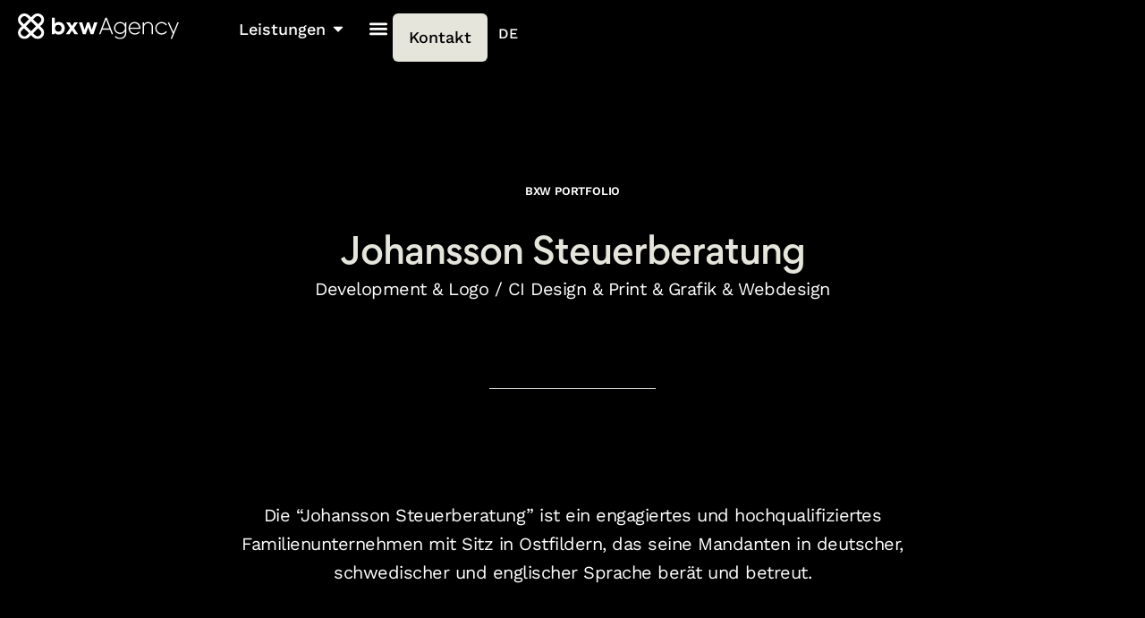

--- FILE ---
content_type: text/html; charset=UTF-8
request_url: https://bxw-agency.com/portfolio/johansson-steuerberatung/
body_size: 23564
content:
<!doctype html>
<html lang="de-DE" prefix="og: https://ogp.me/ns#">
<head>
	<meta charset="UTF-8">
	<meta name="viewport" content="width=device-width, initial-scale=1">
	<link rel="profile" href="https://gmpg.org/xfn/11">
		<style>img:is([sizes="auto" i], [sizes^="auto," i]) { contain-intrinsic-size: 3000px 1500px }</style>
	<script id="cookieyes" type="text/javascript" src="https://cdn-cookieyes.com/client_data/c3fc5a1a3846c9bff1878655/script.js"></script>
            <script data-no-defer="1" data-ezscrex="false" data-cfasync="false" data-pagespeed-no-defer data-cookieconsent="ignore">
                var ctPublicFunctions = {"_ajax_nonce":"552e53cf6e","_rest_nonce":"120656cd52","_ajax_url":"\/wp-admin\/admin-ajax.php","_rest_url":"https:\/\/bxw-agency.com\/wp-json\/","data__cookies_type":"none","data__ajax_type":"rest","data__bot_detector_enabled":"1","data__frontend_data_log_enabled":1,"cookiePrefix":"","wprocket_detected":false,"host_url":"bxw-agency.com","text__ee_click_to_select":"Klicke, um die gesamten Daten auszuw\u00e4hlen","text__ee_original_email":"Die vollst\u00e4ndige Adresse lautet","text__ee_got_it":"Verstanden","text__ee_blocked":"Blockiert","text__ee_cannot_connect":"Kann keine Verbindung herstellen","text__ee_cannot_decode":"Kann E-Mail nicht dekodieren. Unbekannter Grund","text__ee_email_decoder":"CleanTalk E-Mail-Decoder","text__ee_wait_for_decoding":"Die Magie ist unterwegs!","text__ee_decoding_process":"Bitte warte einen Moment, w\u00e4hrend wir die Kontaktdaten entschl\u00fcsseln."}
            </script>
        
            <script data-no-defer="1" data-ezscrex="false" data-cfasync="false" data-pagespeed-no-defer data-cookieconsent="ignore">
                var ctPublic = {"_ajax_nonce":"552e53cf6e","settings__forms__check_internal":"0","settings__forms__check_external":"0","settings__forms__force_protection":0,"settings__forms__search_test":"1","settings__forms__wc_add_to_cart":"0","settings__data__bot_detector_enabled":"1","settings__sfw__anti_crawler":0,"blog_home":"https:\/\/bxw-agency.com\/","pixel__setting":"3","pixel__enabled":false,"pixel__url":null,"data__email_check_before_post":"1","data__email_check_exist_post":"1","data__cookies_type":"none","data__key_is_ok":true,"data__visible_fields_required":true,"wl_brandname":"Anti-Spam by CleanTalk","wl_brandname_short":"CleanTalk","ct_checkjs_key":1787811177,"emailEncoderPassKey":"4609160d40a1bb07654abd03ab5bb6e1","bot_detector_forms_excluded":"W10=","advancedCacheExists":false,"varnishCacheExists":false,"wc_ajax_add_to_cart":false}
            </script>
        <!-- Google tag (gtag.js) consent mode dataLayer added by Site Kit -->
<script id="google_gtagjs-js-consent-mode-data-layer">
window.dataLayer = window.dataLayer || [];function gtag(){dataLayer.push(arguments);}
gtag('consent', 'default', {"ad_personalization":"denied","ad_storage":"denied","ad_user_data":"denied","analytics_storage":"denied","functionality_storage":"denied","security_storage":"denied","personalization_storage":"denied","region":["AT","BE","BG","CH","CY","CZ","DE","DK","EE","ES","FI","FR","GB","GR","HR","HU","IE","IS","IT","LI","LT","LU","LV","MT","NL","NO","PL","PT","RO","SE","SI","SK"],"wait_for_update":500});
window._googlesitekitConsentCategoryMap = {"statistics":["analytics_storage"],"marketing":["ad_storage","ad_user_data","ad_personalization"],"functional":["functionality_storage","security_storage"],"preferences":["personalization_storage"]};
window._googlesitekitConsents = {"ad_personalization":"denied","ad_storage":"denied","ad_user_data":"denied","analytics_storage":"denied","functionality_storage":"denied","security_storage":"denied","personalization_storage":"denied","region":["AT","BE","BG","CH","CY","CZ","DE","DK","EE","ES","FI","FR","GB","GR","HR","HU","IE","IS","IT","LI","LT","LU","LV","MT","NL","NO","PL","PT","RO","SE","SI","SK"],"wait_for_update":500};
</script>
<!-- End Google tag (gtag.js) consent mode dataLayer added by Site Kit -->

<!-- Suchmaschinen-Optimierung durch Rank Math PRO - https://rankmath.com/ -->
<title>Johansson Steuerberatung Website Projekt - Webdesign, Branding &amp; Marketing</title>
<meta name="description" content="Projekt Johansson Steuerberatung der Agentur BxW aus Berlin: Webdesign, Branding &amp; Print Marketing | Agentur Referenzen &amp; Projekte"/>
<meta name="robots" content="follow, index, max-snippet:-1, max-image-preview:large"/>
<link rel="canonical" href="https://bxw-agency.com/portfolio/johansson-steuerberatung/" />
<meta property="og:locale" content="de_DE" />
<meta property="og:type" content="article" />
<meta property="og:title" content="Johansson Steuerberatung Website Projekt - Webdesign, Branding &amp; Marketing" />
<meta property="og:description" content="Projekt Johansson Steuerberatung der Agentur BxW aus Berlin: Webdesign, Branding &amp; Print Marketing | Agentur Referenzen &amp; Projekte" />
<meta property="og:url" content="https://bxw-agency.com/portfolio/johansson-steuerberatung/" />
<meta property="og:site_name" content="Webdesign Agentur BxW" />
<meta property="og:updated_time" content="2024-04-03T19:31:26+02:00" />
<meta property="og:image" content="https://bxw-agency.com/wp-content/uploads/2022/12/Beitragsbild-webdesign-johansson-steuerberatung.jpg" />
<meta property="og:image:secure_url" content="https://bxw-agency.com/wp-content/uploads/2022/12/Beitragsbild-webdesign-johansson-steuerberatung.jpg" />
<meta property="og:image:width" content="1063" />
<meta property="og:image:height" content="929" />
<meta property="og:image:alt" content="Steuerberatung Website" />
<meta property="og:image:type" content="image/jpeg" />
<meta name="twitter:card" content="summary_large_image" />
<meta name="twitter:title" content="Johansson Steuerberatung Website Projekt - Webdesign, Branding &amp; Marketing" />
<meta name="twitter:description" content="Projekt Johansson Steuerberatung der Agentur BxW aus Berlin: Webdesign, Branding &amp; Print Marketing | Agentur Referenzen &amp; Projekte" />
<meta name="twitter:image" content="https://bxw-agency.com/wp-content/uploads/2022/12/Beitragsbild-webdesign-johansson-steuerberatung.jpg" />
<!-- /Rank Math WordPress SEO Plugin -->

<link rel='dns-prefetch' href='//fd.cleantalk.org' />
<link rel='dns-prefetch' href='//www.googletagmanager.com' />
<link rel="alternate" type="application/rss+xml" title="BxW Agency &raquo; Feed" href="https://bxw-agency.com/feed/" />
<link rel="alternate" type="application/rss+xml" title="BxW Agency &raquo; Kommentar-Feed" href="https://bxw-agency.com/comments/feed/" />
<script>
window._wpemojiSettings = {"baseUrl":"https:\/\/s.w.org\/images\/core\/emoji\/15.0.3\/72x72\/","ext":".png","svgUrl":"https:\/\/s.w.org\/images\/core\/emoji\/15.0.3\/svg\/","svgExt":".svg","source":{"concatemoji":"https:\/\/bxw-agency.com\/wp-includes\/js\/wp-emoji-release.min.js?ver=8874c0f824361d092cffd4aa99863b44"}};
/*! This file is auto-generated */
!function(i,n){var o,s,e;function c(e){try{var t={supportTests:e,timestamp:(new Date).valueOf()};sessionStorage.setItem(o,JSON.stringify(t))}catch(e){}}function p(e,t,n){e.clearRect(0,0,e.canvas.width,e.canvas.height),e.fillText(t,0,0);var t=new Uint32Array(e.getImageData(0,0,e.canvas.width,e.canvas.height).data),r=(e.clearRect(0,0,e.canvas.width,e.canvas.height),e.fillText(n,0,0),new Uint32Array(e.getImageData(0,0,e.canvas.width,e.canvas.height).data));return t.every(function(e,t){return e===r[t]})}function u(e,t,n){switch(t){case"flag":return n(e,"\ud83c\udff3\ufe0f\u200d\u26a7\ufe0f","\ud83c\udff3\ufe0f\u200b\u26a7\ufe0f")?!1:!n(e,"\ud83c\uddfa\ud83c\uddf3","\ud83c\uddfa\u200b\ud83c\uddf3")&&!n(e,"\ud83c\udff4\udb40\udc67\udb40\udc62\udb40\udc65\udb40\udc6e\udb40\udc67\udb40\udc7f","\ud83c\udff4\u200b\udb40\udc67\u200b\udb40\udc62\u200b\udb40\udc65\u200b\udb40\udc6e\u200b\udb40\udc67\u200b\udb40\udc7f");case"emoji":return!n(e,"\ud83d\udc26\u200d\u2b1b","\ud83d\udc26\u200b\u2b1b")}return!1}function f(e,t,n){var r="undefined"!=typeof WorkerGlobalScope&&self instanceof WorkerGlobalScope?new OffscreenCanvas(300,150):i.createElement("canvas"),a=r.getContext("2d",{willReadFrequently:!0}),o=(a.textBaseline="top",a.font="600 32px Arial",{});return e.forEach(function(e){o[e]=t(a,e,n)}),o}function t(e){var t=i.createElement("script");t.src=e,t.defer=!0,i.head.appendChild(t)}"undefined"!=typeof Promise&&(o="wpEmojiSettingsSupports",s=["flag","emoji"],n.supports={everything:!0,everythingExceptFlag:!0},e=new Promise(function(e){i.addEventListener("DOMContentLoaded",e,{once:!0})}),new Promise(function(t){var n=function(){try{var e=JSON.parse(sessionStorage.getItem(o));if("object"==typeof e&&"number"==typeof e.timestamp&&(new Date).valueOf()<e.timestamp+604800&&"object"==typeof e.supportTests)return e.supportTests}catch(e){}return null}();if(!n){if("undefined"!=typeof Worker&&"undefined"!=typeof OffscreenCanvas&&"undefined"!=typeof URL&&URL.createObjectURL&&"undefined"!=typeof Blob)try{var e="postMessage("+f.toString()+"("+[JSON.stringify(s),u.toString(),p.toString()].join(",")+"));",r=new Blob([e],{type:"text/javascript"}),a=new Worker(URL.createObjectURL(r),{name:"wpTestEmojiSupports"});return void(a.onmessage=function(e){c(n=e.data),a.terminate(),t(n)})}catch(e){}c(n=f(s,u,p))}t(n)}).then(function(e){for(var t in e)n.supports[t]=e[t],n.supports.everything=n.supports.everything&&n.supports[t],"flag"!==t&&(n.supports.everythingExceptFlag=n.supports.everythingExceptFlag&&n.supports[t]);n.supports.everythingExceptFlag=n.supports.everythingExceptFlag&&!n.supports.flag,n.DOMReady=!1,n.readyCallback=function(){n.DOMReady=!0}}).then(function(){return e}).then(function(){var e;n.supports.everything||(n.readyCallback(),(e=n.source||{}).concatemoji?t(e.concatemoji):e.wpemoji&&e.twemoji&&(t(e.twemoji),t(e.wpemoji)))}))}((window,document),window._wpemojiSettings);
</script>
<style id='wp-emoji-styles-inline-css'>

	img.wp-smiley, img.emoji {
		display: inline !important;
		border: none !important;
		box-shadow: none !important;
		height: 1em !important;
		width: 1em !important;
		margin: 0 0.07em !important;
		vertical-align: -0.1em !important;
		background: none !important;
		padding: 0 !important;
	}
</style>
<style id='filebird-block-filebird-gallery-style-inline-css'>
ul.filebird-block-filebird-gallery{margin:auto!important;padding:0!important;width:100%}ul.filebird-block-filebird-gallery.layout-grid{display:grid;grid-gap:20px;align-items:stretch;grid-template-columns:repeat(var(--columns),1fr);justify-items:stretch}ul.filebird-block-filebird-gallery.layout-grid li img{border:1px solid #ccc;box-shadow:2px 2px 6px 0 rgba(0,0,0,.3);height:100%;max-width:100%;-o-object-fit:cover;object-fit:cover;width:100%}ul.filebird-block-filebird-gallery.layout-masonry{-moz-column-count:var(--columns);-moz-column-gap:var(--space);column-gap:var(--space);-moz-column-width:var(--min-width);columns:var(--min-width) var(--columns);display:block;overflow:auto}ul.filebird-block-filebird-gallery.layout-masonry li{margin-bottom:var(--space)}ul.filebird-block-filebird-gallery li{list-style:none}ul.filebird-block-filebird-gallery li figure{height:100%;margin:0;padding:0;position:relative;width:100%}ul.filebird-block-filebird-gallery li figure figcaption{background:linear-gradient(0deg,rgba(0,0,0,.7),rgba(0,0,0,.3) 70%,transparent);bottom:0;box-sizing:border-box;color:#fff;font-size:.8em;margin:0;max-height:100%;overflow:auto;padding:3em .77em .7em;position:absolute;text-align:center;width:100%;z-index:2}ul.filebird-block-filebird-gallery li figure figcaption a{color:inherit}

</style>
<link rel='stylesheet' id='cleantalk-public-css-css' href='https://bxw-agency.com/wp-content/plugins/cleantalk-spam-protect/css/cleantalk-public.min.css?ver=6.71.1_1769424903' media='all' />
<link rel='stylesheet' id='cleantalk-email-decoder-css-css' href='https://bxw-agency.com/wp-content/plugins/cleantalk-spam-protect/css/cleantalk-email-decoder.min.css?ver=6.71.1_1769424903' media='all' />
<link rel='stylesheet' id='trp-language-switcher-style-css' href='https://bxw-agency.com/wp-content/plugins/translatepress-multilingual/assets/css/trp-language-switcher.css?ver=3.0.7' media='all' />
<link rel='stylesheet' id='hello-elementor-css' href='https://bxw-agency.com/wp-content/themes/hello-elementor/assets/css/reset.css?ver=3.4.6' media='all' />
<link rel='stylesheet' id='hello-elementor-theme-style-css' href='https://bxw-agency.com/wp-content/themes/hello-elementor/assets/css/theme.css?ver=3.4.6' media='all' />
<link rel='stylesheet' id='hello-elementor-header-footer-css' href='https://bxw-agency.com/wp-content/themes/hello-elementor/assets/css/header-footer.css?ver=3.4.6' media='all' />
<link rel='stylesheet' id='elementor-frontend-css' href='https://bxw-agency.com/wp-content/uploads/elementor/css/custom-frontend.min.css?ver=1769424908' media='all' />
<link rel='stylesheet' id='widget-image-css' href='https://bxw-agency.com/wp-content/plugins/elementor/assets/css/widget-image.min.css?ver=3.34.2' media='all' />
<link rel='stylesheet' id='e-animation-sink-css' href='https://bxw-agency.com/wp-content/plugins/elementor/assets/lib/animations/styles/e-animation-sink.min.css?ver=3.34.2' media='all' />
<link rel='stylesheet' id='widget-nav-menu-css' href='https://bxw-agency.com/wp-content/uploads/elementor/css/custom-pro-widget-nav-menu.min.css?ver=1769424908' media='all' />
<link rel='stylesheet' id='widget-heading-css' href='https://bxw-agency.com/wp-content/plugins/elementor/assets/css/widget-heading.min.css?ver=3.34.2' media='all' />
<link rel='stylesheet' id='widget-icon-list-css' href='https://bxw-agency.com/wp-content/uploads/elementor/css/custom-widget-icon-list.min.css?ver=1769424908' media='all' />
<link rel='stylesheet' id='e-animation-fadeIn-css' href='https://bxw-agency.com/wp-content/plugins/elementor/assets/lib/animations/styles/fadeIn.min.css?ver=3.34.2' media='all' />
<link rel='stylesheet' id='widget-mega-menu-css' href='https://bxw-agency.com/wp-content/uploads/elementor/css/custom-pro-widget-mega-menu.min.css?ver=1769424908' media='all' />
<link rel='stylesheet' id='e-sticky-css' href='https://bxw-agency.com/wp-content/plugins/elementor-pro/assets/css/modules/sticky.min.css?ver=3.34.2' media='all' />
<link rel='stylesheet' id='widget-icon-box-css' href='https://bxw-agency.com/wp-content/uploads/elementor/css/custom-widget-icon-box.min.css?ver=1769424908' media='all' />
<link rel='stylesheet' id='widget-divider-css' href='https://bxw-agency.com/wp-content/plugins/elementor/assets/css/widget-divider.min.css?ver=3.34.2' media='all' />
<link rel='stylesheet' id='e-animation-skew-css' href='https://bxw-agency.com/wp-content/plugins/elementor/assets/lib/animations/styles/e-animation-skew.min.css?ver=3.34.2' media='all' />
<link rel='stylesheet' id='elementor-post-4-css' href='https://bxw-agency.com/wp-content/uploads/elementor/css/post-4.css?ver=1769424908' media='all' />
<link rel='stylesheet' id='she-header-style-css' href='https://bxw-agency.com/wp-content/plugins/sticky-header-effects-for-elementor/assets/css/she-header-style.css?ver=2.1.6' media='all' />
<link rel='stylesheet' id='elementor-post-12737-css' href='https://bxw-agency.com/wp-content/uploads/elementor/css/post-12737.css?ver=1769424909' media='all' />
<link rel='stylesheet' id='elementor-post-1334-css' href='https://bxw-agency.com/wp-content/uploads/elementor/css/post-1334.css?ver=1769424909' media='all' />
<link rel='stylesheet' id='elementor-post-2550-css' href='https://bxw-agency.com/wp-content/uploads/elementor/css/post-2550.css?ver=1769427335' media='all' />
<link rel='stylesheet' id='elementor-gf-local-worksans-css' href='https://bxw-agency.com/wp-content/uploads/elementor/google-fonts/css/worksans.css?ver=1742295287' media='all' />
<link rel='stylesheet' id='elementor-gf-local-bebasneue-css' href='https://bxw-agency.com/wp-content/uploads/elementor/google-fonts/css/bebasneue.css?ver=1742295287' media='all' />
<script src="https://bxw-agency.com/wp-content/plugins/cleantalk-spam-protect/js/apbct-public-bundle.min.js?ver=6.71.1_1769424903" id="apbct-public-bundle.min-js-js"></script>
<script src="https://fd.cleantalk.org/ct-bot-detector-wrapper.js?ver=6.71.1" id="ct_bot_detector-js" defer data-wp-strategy="defer"></script>
<script src="https://bxw-agency.com/wp-includes/js/jquery/jquery.min.js?ver=3.7.1" id="jquery-core-js"></script>
<script src="https://bxw-agency.com/wp-content/plugins/sticky-header-effects-for-elementor/assets/js/she-header.js?ver=2.1.6" id="she-header-js"></script>

<!-- Google Tag (gtac.js) durch Site-Kit hinzugefügt -->
<!-- Von Site Kit hinzugefügtes Google-Analytics-Snippet -->
<script src="https://www.googletagmanager.com/gtag/js?id=GT-W6XWR2H" id="google_gtagjs-js" async></script>
<script id="google_gtagjs-js-after">
window.dataLayer = window.dataLayer || [];function gtag(){dataLayer.push(arguments);}
gtag("set","linker",{"domains":["bxw-agency.com"]});
gtag("js", new Date());
gtag("set", "developer_id.dZTNiMT", true);
gtag("config", "GT-W6XWR2H");
</script>
<meta name="cdp-version" content="1.5.0" /><!-- start Simple Custom CSS and JS -->
<style>
.services-header-title {max-width:800px}
.entry-text-header {max-width:900px !important}
.header-orange {color:#ffa75c; font-style:italic;}
.box-message-text {max-width:900px !important; margin:0 auto !important}
</style>
<!-- end Simple Custom CSS and JS -->
<!-- start Simple Custom CSS and JS -->
<style>
@media (max-width: 767px) {

    }
}
</style>
<!-- end Simple Custom CSS and JS -->
<!-- start Simple Custom CSS and JS -->
<style>
.icon-container-pfeil {
    display: flex; /* Flexbox-Zentrierung */
    justify-content: center; /* Horizontal zentrieren */
    align-items: center; /* Vertikal zentrieren */
    height: 100px; /* Beispielhöhe, anpassen je nach Bedarf */
    animation: move-up-down 2s infinite ease-in-out; /* Animation für die Auf- und Abbewegung */
}

.pfeil-rotate-animate {
    width: 50px; /* Beispielgröße */
    height: 50px; /* Beispielgröße */
    background: url('path/to/icon.png') no-repeat center center; /* Ersetze durch das tatsächliche Icon */
    background-size: contain; /* Passt die Größe des Icons an */
    transform: rotate(90deg); /* Durchgehend um 90 Grad gedreht */
    transform-origin: center; /* Setzt den Ursprung der Transformation auf die Mitte */
}

@keyframes move-up-down {
    0% {
        transform: translateY(0);
    }
    50% {
        transform: translateY(10px); /* Bewegt nach unten */
    }
    100% {
        transform: translateY(0);
    }
}
</style>
<!-- end Simple Custom CSS and JS -->
<!-- start Simple Custom CSS and JS -->
<style>
.hover-tab .e-n-tab-title-text:hover {text-decoration:underline;}

/* Resize Header Bugfix */
.elementor-location-header {
    height: 0px;
}

:where(.elementor-widget-n-menu .e-n-menu-content>.e-con) {background-color:transparent !important;}</style>
<!-- end Simple Custom CSS and JS -->
<!-- start Simple Custom CSS and JS -->
<style>
.bxw-empty {
	display:none;
}

.elementor-menu-anchor {
    display: block;
    position: relative;
    top: -100px;
    visibility: hidden;
}

.content-bereich-knowledgebase h2 {
    font-size: 20px;
    padding-bottom: 14px;
	
}

.content-bereich-knowledgebase  h3 {
    font-size: 20px;
    padding-bottom: 24px; padding-top:24px;
	text-decoration: underline; font-weight:400;
}

.content-bereich-knowledgebase h4 {
    font-size: 18px;
    padding-bottom: 14px;
}

.content-bereich-knowledgebase p {
	padding-bottom:24px;
}

.content-bereich-knowledgebase li {
	padding-bottom:12px;
}

.content-bereich-knowledgebase  ul {
	padding-bottom:30px;
}



/* Div mit Referenzen */
.background-knowledge {
  background-color: #edf2fb;
  padding: 40px 30px;
  margin:30px 0px;
}

.title-knowledge {
  text-align: center;
  margin-bottom:20px;
}

.container-knowledge {
  display: flex;
  flex-wrap: wrap;
  justify-content: center;
  align-items: center;
  text-align: center;
}

.responsive-div-knowledge {
  width: 33.33%;
  padding: 10px;
}

.responsive-div-knowledge a {
  text-decoration: none;
  color: black;
}

.img-knowledge {
  max-width: 100%;
  height: auto;
}

.image-title-knowledge {
  margin-top: 10px;
}

.image-description-knowledge {
  margin-top: 0px;
}

.button-container-knowledge {
  width: 100%;
  text-align: center;
  margin-top:30px;
}

.portfolio-button-knowledge {
  margin-top: 10px;
  padding: 12px 35px;
  background-color: #6c6cff;
  border: none;
  cursor: pointer;
  line-height: 22.5px;
  border-radius: 50px;
  color: white;
}

.portfolio-button-knowledge:hover {
  background-color: #6c6cff;
}

@media screen and (max-width: 767px) {
  .responsive-div-knowledge {
    width: 100% !important;
  }
}

@media screen and (min-width: 768px) and (max-width: 1024px) {
  .responsive-div-knowledge {
    width: 100% !important;
  }
}</style>
<!-- end Simple Custom CSS and JS -->
<!-- start Simple Custom CSS and JS -->
<script>
jQuery(document).ready(function($) {
  $('.hover-tab .e-n-tab-title-text').hover(function() {
    $(this).click();
  });
});

</script>
<!-- end Simple Custom CSS and JS -->
<!-- start Simple Custom CSS and JS -->
<script>
 
jQuery(document).ready(function($){
	var $videos = $('.bxwa-delay-video video');
	$(window).on('scroll', function(event){
		$videos.each(function(index){
			if (!this.classList.contains('bxw-delay-video-triggered'))
			{
    			var rect = this.getBoundingClientRect();
				if (rect.top >= 0 && rect.bottom <= (window.innerHeight || document.documentElement.clientHeight))
				{
					this.classList.add('bxw-delay-video-triggered');
					this.play();
				}
			}
		});
	});
});
</script>
<!-- end Simple Custom CSS and JS -->

<script src='//bxw-agency.com/wp-content/uploads/custom-css-js/6368.js?v=6474'></script>

<link rel='stylesheet' id='1203-css' href='//bxw-agency.com/wp-content/uploads/custom-css-js/1203.css?v=5548' media='all' />
<meta name="generator" content="Site Kit by Google 1.170.0" /><link rel="alternate" hreflang="de-DE" href="https://bxw-agency.com/portfolio/johansson-steuerberatung/"/>
<link rel="alternate" hreflang="en-US" href="https://bxw-agency.com/en/portfolio/johansson-tax-advice/"/>
<link rel="alternate" hreflang="de" href="https://bxw-agency.com/portfolio/johansson-steuerberatung/"/>
<link rel="alternate" hreflang="en" href="https://bxw-agency.com/en/portfolio/johansson-tax-advice/"/>
<!-- Meta Pixel Code -->
<script>
!function(f,b,e,v,n,t,s)
{if(f.fbq)return;n=f.fbq=function(){n.callMethod?
n.callMethod.apply(n,arguments):n.queue.push(arguments)};
if(!f._fbq)f._fbq=n;n.push=n;n.loaded=!0;n.version='2.0';
n.queue=[];t=b.createElement(e);t.async=!0;
t.src=v;s=b.getElementsByTagName(e)[0];
s.parentNode.insertBefore(t,s)}(window, document,'script',
'https://connect.facebook.net/en_US/fbevents.js');
fbq('init', '1410224733049345');
fbq('track', 'PageView');
</script>
<noscript><img height="1" width="1" style="display:none"
src="https://www.facebook.com/tr?id=1410224733049345&ev=PageView&noscript=1"
/></noscript>
<!-- End Meta Pixel Code -->
			<style>
				.e-con.e-parent:nth-of-type(n+4):not(.e-lazyloaded):not(.e-no-lazyload),
				.e-con.e-parent:nth-of-type(n+4):not(.e-lazyloaded):not(.e-no-lazyload) * {
					background-image: none !important;
				}
				@media screen and (max-height: 1024px) {
					.e-con.e-parent:nth-of-type(n+3):not(.e-lazyloaded):not(.e-no-lazyload),
					.e-con.e-parent:nth-of-type(n+3):not(.e-lazyloaded):not(.e-no-lazyload) * {
						background-image: none !important;
					}
				}
				@media screen and (max-height: 640px) {
					.e-con.e-parent:nth-of-type(n+2):not(.e-lazyloaded):not(.e-no-lazyload),
					.e-con.e-parent:nth-of-type(n+2):not(.e-lazyloaded):not(.e-no-lazyload) * {
						background-image: none !important;
					}
				}
			</style>
			<link rel="icon" href="https://bxw-agency.com/wp-content/uploads/2024/04/BxW-Fav.png" sizes="32x32" />
<link rel="icon" href="https://bxw-agency.com/wp-content/uploads/2024/04/BxW-Fav.png" sizes="192x192" />
<link rel="apple-touch-icon" href="https://bxw-agency.com/wp-content/uploads/2024/04/BxW-Fav.png" />
<meta name="msapplication-TileImage" content="https://bxw-agency.com/wp-content/uploads/2024/04/BxW-Fav.png" />
</head>
<body data-rsssl=1 class="portfolio-template portfolio-template-elementor_theme single single-portfolio postid-2836 wp-custom-logo wp-embed-responsive translatepress-de_DE hello-elementor-default elementor-default elementor-kit-4 elementor-page-2550">


<a class="skip-link screen-reader-text" href="#content">Zum Inhalt wechseln</a>

		<header data-elementor-type="header" data-elementor-id="12737" class="elementor elementor-12737 elementor-location-header" data-elementor-post-type="elementor_library">
			<div class="elementor-element elementor-element-e4450db header-bxw she-header-yes e-flex e-con-boxed e-con e-parent" data-id="e4450db" data-element_type="container" data-settings="{&quot;sticky&quot;:&quot;top&quot;,&quot;background_background&quot;:&quot;classic&quot;,&quot;transparent&quot;:&quot;yes&quot;,&quot;background_show&quot;:&quot;yes&quot;,&quot;shrink_header&quot;:&quot;yes&quot;,&quot;custom_height_header&quot;:{&quot;unit&quot;:&quot;px&quot;,&quot;size&quot;:40,&quot;sizes&quot;:[]},&quot;sticky_on&quot;:[&quot;desktop&quot;,&quot;tablet&quot;,&quot;mobile&quot;],&quot;sticky_offset&quot;:0,&quot;sticky_effects_offset&quot;:0,&quot;sticky_anchor_link_offset&quot;:0,&quot;transparent_on&quot;:[&quot;desktop&quot;,&quot;tablet&quot;,&quot;mobile&quot;],&quot;scroll_distance&quot;:{&quot;unit&quot;:&quot;px&quot;,&quot;size&quot;:60,&quot;sizes&quot;:[]},&quot;scroll_distance_tablet&quot;:{&quot;unit&quot;:&quot;px&quot;,&quot;size&quot;:&quot;&quot;,&quot;sizes&quot;:[]},&quot;scroll_distance_mobile&quot;:{&quot;unit&quot;:&quot;px&quot;,&quot;size&quot;:&quot;&quot;,&quot;sizes&quot;:[]},&quot;she_offset_top&quot;:{&quot;unit&quot;:&quot;px&quot;,&quot;size&quot;:0,&quot;sizes&quot;:[]},&quot;she_offset_top_tablet&quot;:{&quot;unit&quot;:&quot;px&quot;,&quot;size&quot;:&quot;&quot;,&quot;sizes&quot;:[]},&quot;she_offset_top_mobile&quot;:{&quot;unit&quot;:&quot;px&quot;,&quot;size&quot;:&quot;&quot;,&quot;sizes&quot;:[]},&quot;she_width&quot;:{&quot;unit&quot;:&quot;%&quot;,&quot;size&quot;:100,&quot;sizes&quot;:[]},&quot;she_width_tablet&quot;:{&quot;unit&quot;:&quot;px&quot;,&quot;size&quot;:&quot;&quot;,&quot;sizes&quot;:[]},&quot;she_width_mobile&quot;:{&quot;unit&quot;:&quot;px&quot;,&quot;size&quot;:&quot;&quot;,&quot;sizes&quot;:[]},&quot;she_padding&quot;:{&quot;unit&quot;:&quot;px&quot;,&quot;top&quot;:0,&quot;right&quot;:&quot;&quot;,&quot;bottom&quot;:0,&quot;left&quot;:&quot;&quot;,&quot;isLinked&quot;:true},&quot;she_padding_tablet&quot;:{&quot;unit&quot;:&quot;px&quot;,&quot;top&quot;:&quot;&quot;,&quot;right&quot;:&quot;&quot;,&quot;bottom&quot;:&quot;&quot;,&quot;left&quot;:&quot;&quot;,&quot;isLinked&quot;:true},&quot;she_padding_mobile&quot;:{&quot;unit&quot;:&quot;px&quot;,&quot;top&quot;:&quot;&quot;,&quot;right&quot;:&quot;&quot;,&quot;bottom&quot;:&quot;&quot;,&quot;left&quot;:&quot;&quot;,&quot;isLinked&quot;:true},&quot;custom_height_header_tablet&quot;:{&quot;unit&quot;:&quot;px&quot;,&quot;size&quot;:&quot;&quot;,&quot;sizes&quot;:[]},&quot;custom_height_header_mobile&quot;:{&quot;unit&quot;:&quot;px&quot;,&quot;size&quot;:&quot;&quot;,&quot;sizes&quot;:[]}}">
					<div class="e-con-inner">
		<div class="elementor-element elementor-element-387e659 e-con-full e-flex e-con e-child" data-id="387e659" data-element_type="container">
		<div class="elementor-element elementor-element-1431e59 e-con-full e-flex e-con e-child" data-id="1431e59" data-element_type="container">
		<div class="elementor-element elementor-element-a84f930 e-con-full e-flex e-con e-child" data-id="a84f930" data-element_type="container">
				<div class="elementor-element elementor-element-29da9f2 elementor-widget elementor-widget-theme-site-logo elementor-widget-image" data-id="29da9f2" data-element_type="widget" data-widget_type="theme-site-logo.default">
				<div class="elementor-widget-container">
											<a href="https://bxw-agency.com" aria-label="Startseite BxW Webdesign Agentur">
			<img width="331" height="54" src="https://bxw-agency.com/wp-content/uploads/2022/11/bxw-neu.svg" class="attachment-full size-full wp-image-8885" alt="Webdesign Agentur BxW Logo" />				</a>
											</div>
				</div>
				</div>
		<div class="elementor-element elementor-element-339bd56 e-con-full e-flex e-con e-child" data-id="339bd56" data-element_type="container">
				<div class="elementor-element elementor-element-8f44cb2 elementor-nav-menu__align-end elementor-nav-menu--stretch elementor-nav-menu__text-align-center elementor-hidden-desktop elementor-hidden-tablet elementor-nav-menu--dropdown-tablet elementor-nav-menu--toggle elementor-nav-menu--burger elementor-widget elementor-widget-nav-menu" data-id="8f44cb2" data-element_type="widget" data-settings="{&quot;toggle_icon_hover_animation&quot;:&quot;sink&quot;,&quot;full_width&quot;:&quot;stretch&quot;,&quot;layout&quot;:&quot;horizontal&quot;,&quot;submenu_icon&quot;:{&quot;value&quot;:&quot;&lt;svg aria-hidden=\&quot;true\&quot; class=\&quot;e-font-icon-svg e-fas-caret-down\&quot; viewBox=\&quot;0 0 320 512\&quot; xmlns=\&quot;http:\/\/www.w3.org\/2000\/svg\&quot;&gt;&lt;path d=\&quot;M31.3 192h257.3c17.8 0 26.7 21.5 14.1 34.1L174.1 354.8c-7.8 7.8-20.5 7.8-28.3 0L17.2 226.1C4.6 213.5 13.5 192 31.3 192z\&quot;&gt;&lt;\/path&gt;&lt;\/svg&gt;&quot;,&quot;library&quot;:&quot;fa-solid&quot;},&quot;toggle&quot;:&quot;burger&quot;}" data-widget_type="nav-menu.default">
				<div class="elementor-widget-container">
								<nav aria-label="Menü" class="elementor-nav-menu--main elementor-nav-menu__container elementor-nav-menu--layout-horizontal e--pointer-underline e--animation-slide">
				<ul id="menu-1-8f44cb2" class="elementor-nav-menu"><li class="menu-item menu-item-type-post_type menu-item-object-page menu-item-home menu-item-13747"><a href="https://bxw-agency.com/" class="elementor-item">Home</a></li>
<li class="menu-item menu-item-type-custom menu-item-object-custom menu-item-has-children menu-item-14972"><a href="#" class="elementor-item elementor-item-anchor">Leistungen</a>
<ul class="sub-menu elementor-nav-menu--dropdown">
	<li class="menu-item menu-item-type-post_type menu-item-object-agenturleistungen menu-item-14709"><a href="https://bxw-agency.com/webdesign-berlin/" class="elementor-sub-item">Webdesign</a></li>
	<li class="menu-item menu-item-type-post_type menu-item-object-agenturleistungen menu-item-14708"><a href="https://bxw-agency.com/corporate-design/" class="elementor-sub-item">Corporate Design</a></li>
	<li class="menu-item menu-item-type-post_type menu-item-object-agenturleistungen menu-item-14707"><a href="https://bxw-agency.com/ux-ui-design/" class="elementor-sub-item">UX Design</a></li>
	<li class="menu-item menu-item-type-post_type menu-item-object-agenturleistungen menu-item-14706"><a href="https://bxw-agency.com/wordpress/" class="elementor-sub-item">WordPress</a></li>
	<li class="menu-item menu-item-type-post_type menu-item-object-agenturleistungen menu-item-14705"><a href="https://bxw-agency.com/woocommerce/" class="elementor-sub-item">Woo­Commerce</a></li>
	<li class="menu-item menu-item-type-post_type menu-item-object-agenturleistungen menu-item-14704"><a href="https://bxw-agency.com/laravel/" class="elementor-sub-item">Laravel</a></li>
</ul>
</li>
<li class="menu-item menu-item-type-post_type menu-item-object-page menu-item-10544"><a href="https://bxw-agency.com/portfolio/" class="elementor-item">Portfolio</a></li>
<li class="menu-item menu-item-type-post_type menu-item-object-page menu-item-14970"><a href="https://bxw-agency.com/uber-uns/" class="elementor-item">Über uns</a></li>
</ul>			</nav>
					<div class="elementor-menu-toggle" role="button" tabindex="0" aria-label="Menü umschalten" aria-expanded="false">
			<svg aria-hidden="true" role="presentation" class="elementor-menu-toggle__icon--open elementor-animation-sink e-font-icon-svg e-eicon-menu-bar" viewBox="0 0 1000 1000" xmlns="http://www.w3.org/2000/svg"><path d="M104 333H896C929 333 958 304 958 271S929 208 896 208H104C71 208 42 237 42 271S71 333 104 333ZM104 583H896C929 583 958 554 958 521S929 458 896 458H104C71 458 42 487 42 521S71 583 104 583ZM104 833H896C929 833 958 804 958 771S929 708 896 708H104C71 708 42 737 42 771S71 833 104 833Z"></path></svg><svg aria-hidden="true" role="presentation" class="elementor-menu-toggle__icon--close elementor-animation-sink e-font-icon-svg e-eicon-close" viewBox="0 0 1000 1000" xmlns="http://www.w3.org/2000/svg"><path d="M742 167L500 408 258 167C246 154 233 150 217 150 196 150 179 158 167 167 154 179 150 196 150 212 150 229 154 242 171 254L408 500 167 742C138 771 138 800 167 829 196 858 225 858 254 829L496 587 738 829C750 842 767 846 783 846 800 846 817 842 829 829 842 817 846 804 846 783 846 767 842 750 829 737L588 500 833 258C863 229 863 200 833 171 804 137 775 137 742 167Z"></path></svg>		</div>
					<nav class="elementor-nav-menu--dropdown elementor-nav-menu__container" aria-hidden="true">
				<ul id="menu-2-8f44cb2" class="elementor-nav-menu"><li class="menu-item menu-item-type-post_type menu-item-object-page menu-item-home menu-item-13747"><a href="https://bxw-agency.com/" class="elementor-item" tabindex="-1">Home</a></li>
<li class="menu-item menu-item-type-custom menu-item-object-custom menu-item-has-children menu-item-14972"><a href="#" class="elementor-item elementor-item-anchor" tabindex="-1">Leistungen</a>
<ul class="sub-menu elementor-nav-menu--dropdown">
	<li class="menu-item menu-item-type-post_type menu-item-object-agenturleistungen menu-item-14709"><a href="https://bxw-agency.com/webdesign-berlin/" class="elementor-sub-item" tabindex="-1">Webdesign</a></li>
	<li class="menu-item menu-item-type-post_type menu-item-object-agenturleistungen menu-item-14708"><a href="https://bxw-agency.com/corporate-design/" class="elementor-sub-item" tabindex="-1">Corporate Design</a></li>
	<li class="menu-item menu-item-type-post_type menu-item-object-agenturleistungen menu-item-14707"><a href="https://bxw-agency.com/ux-ui-design/" class="elementor-sub-item" tabindex="-1">UX Design</a></li>
	<li class="menu-item menu-item-type-post_type menu-item-object-agenturleistungen menu-item-14706"><a href="https://bxw-agency.com/wordpress/" class="elementor-sub-item" tabindex="-1">WordPress</a></li>
	<li class="menu-item menu-item-type-post_type menu-item-object-agenturleistungen menu-item-14705"><a href="https://bxw-agency.com/woocommerce/" class="elementor-sub-item" tabindex="-1">Woo­Commerce</a></li>
	<li class="menu-item menu-item-type-post_type menu-item-object-agenturleistungen menu-item-14704"><a href="https://bxw-agency.com/laravel/" class="elementor-sub-item" tabindex="-1">Laravel</a></li>
</ul>
</li>
<li class="menu-item menu-item-type-post_type menu-item-object-page menu-item-10544"><a href="https://bxw-agency.com/portfolio/" class="elementor-item" tabindex="-1">Portfolio</a></li>
<li class="menu-item menu-item-type-post_type menu-item-object-page menu-item-14970"><a href="https://bxw-agency.com/uber-uns/" class="elementor-item" tabindex="-1">Über uns</a></li>
</ul>			</nav>
						</div>
				</div>
				<div class="elementor-element elementor-element-a4e00c3 elementor-nav-menu__align-end elementor-nav-menu--stretch elementor-nav-menu__text-align-center elementor-hidden-mobile elementor-nav-menu--dropdown-tablet elementor-nav-menu--toggle elementor-nav-menu--burger elementor-widget elementor-widget-nav-menu" data-id="a4e00c3" data-element_type="widget" data-settings="{&quot;toggle_icon_hover_animation&quot;:&quot;sink&quot;,&quot;full_width&quot;:&quot;stretch&quot;,&quot;layout&quot;:&quot;horizontal&quot;,&quot;submenu_icon&quot;:{&quot;value&quot;:&quot;&lt;svg aria-hidden=\&quot;true\&quot; class=\&quot;e-font-icon-svg e-fas-caret-down\&quot; viewBox=\&quot;0 0 320 512\&quot; xmlns=\&quot;http:\/\/www.w3.org\/2000\/svg\&quot;&gt;&lt;path d=\&quot;M31.3 192h257.3c17.8 0 26.7 21.5 14.1 34.1L174.1 354.8c-7.8 7.8-20.5 7.8-28.3 0L17.2 226.1C4.6 213.5 13.5 192 31.3 192z\&quot;&gt;&lt;\/path&gt;&lt;\/svg&gt;&quot;,&quot;library&quot;:&quot;fa-solid&quot;},&quot;toggle&quot;:&quot;burger&quot;}" data-widget_type="nav-menu.default">
				<div class="elementor-widget-container">
								<nav aria-label="Menü" class="elementor-nav-menu--main elementor-nav-menu__container elementor-nav-menu--layout-horizontal e--pointer-underline e--animation-slide">
				<ul id="menu-1-a4e00c3" class="elementor-nav-menu"><li class="menu-item menu-item-type-post_type menu-item-object-page menu-item-home menu-item-13229"><a href="https://bxw-agency.com/" class="elementor-item">Home</a></li>
<li class="menu-item menu-item-type-post_type menu-item-object-page menu-item-3804"><a href="https://bxw-agency.com/portfolio/" class="elementor-item">Portfolio</a></li>
<li class="menu-item menu-item-type-post_type menu-item-object-page menu-item-13316"><a href="https://bxw-agency.com/uber-uns/" class="elementor-item">Über uns</a></li>
</ul>			</nav>
					<div class="elementor-menu-toggle" role="button" tabindex="0" aria-label="Menü umschalten" aria-expanded="false">
			<svg aria-hidden="true" role="presentation" class="elementor-menu-toggle__icon--open elementor-animation-sink e-font-icon-svg e-eicon-menu-bar" viewBox="0 0 1000 1000" xmlns="http://www.w3.org/2000/svg"><path d="M104 333H896C929 333 958 304 958 271S929 208 896 208H104C71 208 42 237 42 271S71 333 104 333ZM104 583H896C929 583 958 554 958 521S929 458 896 458H104C71 458 42 487 42 521S71 583 104 583ZM104 833H896C929 833 958 804 958 771S929 708 896 708H104C71 708 42 737 42 771S71 833 104 833Z"></path></svg><svg aria-hidden="true" role="presentation" class="elementor-menu-toggle__icon--close elementor-animation-sink e-font-icon-svg e-eicon-close" viewBox="0 0 1000 1000" xmlns="http://www.w3.org/2000/svg"><path d="M742 167L500 408 258 167C246 154 233 150 217 150 196 150 179 158 167 167 154 179 150 196 150 212 150 229 154 242 171 254L408 500 167 742C138 771 138 800 167 829 196 858 225 858 254 829L496 587 738 829C750 842 767 846 783 846 800 846 817 842 829 829 842 817 846 804 846 783 846 767 842 750 829 737L588 500 833 258C863 229 863 200 833 171 804 137 775 137 742 167Z"></path></svg>		</div>
					<nav class="elementor-nav-menu--dropdown elementor-nav-menu__container" aria-hidden="true">
				<ul id="menu-2-a4e00c3" class="elementor-nav-menu"><li class="menu-item menu-item-type-post_type menu-item-object-page menu-item-home menu-item-13229"><a href="https://bxw-agency.com/" class="elementor-item" tabindex="-1">Home</a></li>
<li class="menu-item menu-item-type-post_type menu-item-object-page menu-item-3804"><a href="https://bxw-agency.com/portfolio/" class="elementor-item" tabindex="-1">Portfolio</a></li>
<li class="menu-item menu-item-type-post_type menu-item-object-page menu-item-13316"><a href="https://bxw-agency.com/uber-uns/" class="elementor-item" tabindex="-1">Über uns</a></li>
</ul>			</nav>
						</div>
				</div>
				<div class="elementor-element elementor-element-812eeb5 elementor-widget__width-initial e-n-menu-none elementor-hidden-mobile e-fit_to_content e-n-menu-layout-horizontal elementor-widget elementor-widget-n-menu" data-id="812eeb5" data-element_type="widget" data-settings="{&quot;menu_items&quot;:[{&quot;item_title&quot;:&quot;Leistungen&quot;,&quot;_id&quot;:&quot;d489b82&quot;,&quot;item_dropdown_content&quot;:&quot;yes&quot;,&quot;item_link&quot;:{&quot;url&quot;:&quot;&quot;,&quot;is_external&quot;:&quot;&quot;,&quot;nofollow&quot;:&quot;&quot;,&quot;custom_attributes&quot;:&quot;&quot;},&quot;item_icon&quot;:{&quot;value&quot;:&quot;&quot;,&quot;library&quot;:&quot;&quot;},&quot;item_icon_active&quot;:null,&quot;element_id&quot;:&quot;&quot;}],&quot;open_animation&quot;:&quot;fadeIn&quot;,&quot;breakpoint_selector&quot;:&quot;none&quot;,&quot;content_width&quot;:&quot;fit_to_content&quot;,&quot;content_horizontal_position&quot;:&quot;right&quot;,&quot;item_position_horizontal&quot;:&quot;start&quot;,&quot;item_layout&quot;:&quot;horizontal&quot;,&quot;open_on&quot;:&quot;hover&quot;,&quot;horizontal_scroll&quot;:&quot;disable&quot;,&quot;menu_item_title_distance_from_content&quot;:{&quot;unit&quot;:&quot;px&quot;,&quot;size&quot;:0,&quot;sizes&quot;:[]},&quot;menu_item_title_distance_from_content_tablet&quot;:{&quot;unit&quot;:&quot;px&quot;,&quot;size&quot;:&quot;&quot;,&quot;sizes&quot;:[]},&quot;menu_item_title_distance_from_content_mobile&quot;:{&quot;unit&quot;:&quot;px&quot;,&quot;size&quot;:&quot;&quot;,&quot;sizes&quot;:[]}}" data-widget_type="mega-menu.default">
				<div class="elementor-widget-container">
							<nav class="e-n-menu" data-widget-number="135" aria-label="Menü">
					<button class="e-n-menu-toggle" id="menu-toggle-135" aria-haspopup="true" aria-expanded="false" aria-controls="menubar-135" aria-label="Menü umschalten">
			<span class="e-n-menu-toggle-icon e-open">
				<svg class="e-font-icon-svg e-eicon-menu-bar" viewBox="0 0 1000 1000" xmlns="http://www.w3.org/2000/svg"><path d="M104 333H896C929 333 958 304 958 271S929 208 896 208H104C71 208 42 237 42 271S71 333 104 333ZM104 583H896C929 583 958 554 958 521S929 458 896 458H104C71 458 42 487 42 521S71 583 104 583ZM104 833H896C929 833 958 804 958 771S929 708 896 708H104C71 708 42 737 42 771S71 833 104 833Z"></path></svg>			</span>
			<span class="e-n-menu-toggle-icon e-close">
				<svg class="e-font-icon-svg e-eicon-close" viewBox="0 0 1000 1000" xmlns="http://www.w3.org/2000/svg"><path d="M742 167L500 408 258 167C246 154 233 150 217 150 196 150 179 158 167 167 154 179 150 196 150 212 150 229 154 242 171 254L408 500 167 742C138 771 138 800 167 829 196 858 225 858 254 829L496 587 738 829C750 842 767 846 783 846 800 846 817 842 829 829 842 817 846 804 846 783 846 767 842 750 829 737L588 500 833 258C863 229 863 200 833 171 804 137 775 137 742 167Z"></path></svg>			</span>
		</button>
					<div class="e-n-menu-wrapper" id="menubar-135" aria-labelledby="menu-toggle-135">
				<ul class="e-n-menu-heading">
								<li class="e-n-menu-item">
				<div id="e-n-menu-title-1351" class="e-n-menu-title">
					<div class="e-n-menu-title-container">												<span class="e-n-menu-title-text">
							Leistungen						</span>
					</div>											<button id="e-n-menu-dropdown-icon-1351" class="e-n-menu-dropdown-icon e-focus" data-tab-index="1" aria-haspopup="true" aria-expanded="false" aria-controls="e-n-menu-content-1351" >
							<span class="e-n-menu-dropdown-icon-opened">
								<svg aria-hidden="true" class="e-font-icon-svg e-fas-caret-up" viewBox="0 0 320 512" xmlns="http://www.w3.org/2000/svg"><path d="M288.662 352H31.338c-17.818 0-26.741-21.543-14.142-34.142l128.662-128.662c7.81-7.81 20.474-7.81 28.284 0l128.662 128.662c12.6 12.599 3.676 34.142-14.142 34.142z"></path></svg>								<span class="elementor-screen-only">Schließen Leistungen</span>
							</span>
							<span class="e-n-menu-dropdown-icon-closed">
								<svg aria-hidden="true" class="e-font-icon-svg e-fas-caret-down" viewBox="0 0 320 512" xmlns="http://www.w3.org/2000/svg"><path d="M31.3 192h257.3c17.8 0 26.7 21.5 14.1 34.1L174.1 354.8c-7.8 7.8-20.5 7.8-28.3 0L17.2 226.1C4.6 213.5 13.5 192 31.3 192z"></path></svg>								<span class="elementor-screen-only">Öffnen Sie Leistungen</span>
							</span>
						</button>
									</div>
									<div class="e-n-menu-content">
						<div id="e-n-menu-content-1351 menu-background" data-tab-index="1" aria-labelledby="e-n-menu-dropdown-icon-1351" class="elementor-element elementor-element-c9d6f5d e-flex e-con-boxed e-con e-child" data-id="c9d6f5d" data-element_type="container">
					<div class="e-con-inner">
		<div class="elementor-element elementor-element-1e1f54c e-con-full e-flex e-con e-child" data-id="1e1f54c" data-element_type="container" data-settings="{&quot;background_background&quot;:&quot;classic&quot;}">
		<div class="elementor-element elementor-element-fa652d6 e-con-full e-flex e-con e-child" data-id="fa652d6" data-element_type="container" data-settings="{&quot;background_background&quot;:&quot;classic&quot;}">
		<div class="elementor-element elementor-element-f68a101 e-flex e-con-boxed e-con e-child" data-id="f68a101" data-element_type="container">
					<div class="e-con-inner">
				<div class="elementor-element elementor-element-86fc706 elementor-widget elementor-widget-heading" data-id="86fc706" data-element_type="widget" data-widget_type="heading.default">
				<div class="elementor-widget-container">
					<h2 class="elementor-heading-title elementor-size-default"><a href="/design/">Design</a></h2>				</div>
				</div>
				<div class="elementor-element elementor-element-8242cde elementor-icon-list--layout-traditional elementor-list-item-link-full_width elementor-widget elementor-widget-icon-list" data-id="8242cde" data-element_type="widget" data-widget_type="icon-list.default">
				<div class="elementor-widget-container">
							<ul class="elementor-icon-list-items">
							<li class="elementor-icon-list-item">
											<a href="https://bxw-agency.com/webdesign-berlin/">

												<span class="elementor-icon-list-icon">
							<svg aria-hidden="true" class="e-font-icon-svg e-fas-angle-right" viewBox="0 0 256 512" xmlns="http://www.w3.org/2000/svg"><path d="M224.3 273l-136 136c-9.4 9.4-24.6 9.4-33.9 0l-22.6-22.6c-9.4-9.4-9.4-24.6 0-33.9l96.4-96.4-96.4-96.4c-9.4-9.4-9.4-24.6 0-33.9L54.3 103c9.4-9.4 24.6-9.4 33.9 0l136 136c9.5 9.4 9.5 24.6.1 34z"></path></svg>						</span>
										<span class="elementor-icon-list-text">Webdesign</span>
											</a>
									</li>
								<li class="elementor-icon-list-item">
											<a href="https://bxw-agency.com/corporate-design/">

												<span class="elementor-icon-list-icon">
							<svg aria-hidden="true" class="e-font-icon-svg e-fas-angle-right" viewBox="0 0 256 512" xmlns="http://www.w3.org/2000/svg"><path d="M224.3 273l-136 136c-9.4 9.4-24.6 9.4-33.9 0l-22.6-22.6c-9.4-9.4-9.4-24.6 0-33.9l96.4-96.4-96.4-96.4c-9.4-9.4-9.4-24.6 0-33.9L54.3 103c9.4-9.4 24.6-9.4 33.9 0l136 136c9.5 9.4 9.5 24.6.1 34z"></path></svg>						</span>
										<span class="elementor-icon-list-text">Corporate Design</span>
											</a>
									</li>
								<li class="elementor-icon-list-item">
											<a href="https://bxw-agency.com/ux-ui-design/">

												<span class="elementor-icon-list-icon">
							<svg aria-hidden="true" class="e-font-icon-svg e-fas-angle-right" viewBox="0 0 256 512" xmlns="http://www.w3.org/2000/svg"><path d="M224.3 273l-136 136c-9.4 9.4-24.6 9.4-33.9 0l-22.6-22.6c-9.4-9.4-9.4-24.6 0-33.9l96.4-96.4-96.4-96.4c-9.4-9.4-9.4-24.6 0-33.9L54.3 103c9.4-9.4 24.6-9.4 33.9 0l136 136c9.5 9.4 9.5 24.6.1 34z"></path></svg>						</span>
										<span class="elementor-icon-list-text">UX / UI Design</span>
											</a>
									</li>
						</ul>
						</div>
				</div>
					</div>
				</div>
				</div>
		<div class="elementor-element elementor-element-d1670c9 e-con-full e-flex e-con e-child" data-id="d1670c9" data-element_type="container" data-settings="{&quot;background_background&quot;:&quot;classic&quot;}">
		<div class="elementor-element elementor-element-53c34b3 e-con-full e-flex e-con e-child" data-id="53c34b3" data-element_type="container">
				<div class="elementor-element elementor-element-47e9b98 elementor-widget elementor-widget-heading" data-id="47e9b98" data-element_type="widget" data-widget_type="heading.default">
				<div class="elementor-widget-container">
					<h2 class="elementor-heading-title elementor-size-default"><a href="/webentwicklung/">Entwicklung</a></h2>				</div>
				</div>
				<div class="elementor-element elementor-element-82f4c12 elementor-icon-list--layout-traditional elementor-list-item-link-full_width elementor-widget elementor-widget-icon-list" data-id="82f4c12" data-element_type="widget" data-widget_type="icon-list.default">
				<div class="elementor-widget-container">
							<ul class="elementor-icon-list-items">
							<li class="elementor-icon-list-item">
											<a href="https://bxw-agency.com/wordpress/">

												<span class="elementor-icon-list-icon">
							<svg aria-hidden="true" class="e-font-icon-svg e-fas-angle-right" viewBox="0 0 256 512" xmlns="http://www.w3.org/2000/svg"><path d="M224.3 273l-136 136c-9.4 9.4-24.6 9.4-33.9 0l-22.6-22.6c-9.4-9.4-9.4-24.6 0-33.9l96.4-96.4-96.4-96.4c-9.4-9.4-9.4-24.6 0-33.9L54.3 103c9.4-9.4 24.6-9.4 33.9 0l136 136c9.5 9.4 9.5 24.6.1 34z"></path></svg>						</span>
										<span class="elementor-icon-list-text">WordPress</span>
											</a>
									</li>
								<li class="elementor-icon-list-item">
											<a href="https://bxw-agency.com/woocommerce/">

												<span class="elementor-icon-list-icon">
							<svg aria-hidden="true" class="e-font-icon-svg e-fas-angle-right" viewBox="0 0 256 512" xmlns="http://www.w3.org/2000/svg"><path d="M224.3 273l-136 136c-9.4 9.4-24.6 9.4-33.9 0l-22.6-22.6c-9.4-9.4-9.4-24.6 0-33.9l96.4-96.4-96.4-96.4c-9.4-9.4-9.4-24.6 0-33.9L54.3 103c9.4-9.4 24.6-9.4 33.9 0l136 136c9.5 9.4 9.5 24.6.1 34z"></path></svg>						</span>
										<span class="elementor-icon-list-text">WooCommerce</span>
											</a>
									</li>
								<li class="elementor-icon-list-item">
											<a href="https://bxw-agency.com/laravel/">

												<span class="elementor-icon-list-icon">
							<svg aria-hidden="true" class="e-font-icon-svg e-fas-angle-right" viewBox="0 0 256 512" xmlns="http://www.w3.org/2000/svg"><path d="M224.3 273l-136 136c-9.4 9.4-24.6 9.4-33.9 0l-22.6-22.6c-9.4-9.4-9.4-24.6 0-33.9l96.4-96.4-96.4-96.4c-9.4-9.4-9.4-24.6 0-33.9L54.3 103c9.4-9.4 24.6-9.4 33.9 0l136 136c9.5 9.4 9.5 24.6.1 34z"></path></svg>						</span>
										<span class="elementor-icon-list-text">Laravel</span>
											</a>
									</li>
						</ul>
						</div>
				</div>
				</div>
				</div>
				</div>
					</div>
				</div>
							</div>
							</li>
						</ul>
			</div>
		</nav>
						</div>
				</div>
				<div class="elementor-element elementor-element-bce87b8 elementor-align-right elementor-widget elementor-widget-button" data-id="bce87b8" data-element_type="widget" data-widget_type="button.default">
				<div class="elementor-widget-container">
									<div class="elementor-button-wrapper">
					<a class="elementor-button elementor-button-link elementor-size-sm" href="https://bxw-agency.com/kontakt/">
						<span class="elementor-button-content-wrapper">
									<span class="elementor-button-text">Kontakt</span>
					</span>
					</a>
				</div>
								</div>
				</div>
				<div class="elementor-element elementor-element-c74184d elementor-widget__width-initial elementor-widget elementor-widget-shortcode" data-id="c74184d" data-element_type="widget" data-widget_type="shortcode.default">
				<div class="elementor-widget-container">
							<div class="elementor-shortcode"><div class="trp_language_switcher_shortcode">
<div class="trp-language-switcher trp-language-switcher-container" data-no-translation >
    <div class="trp-ls-shortcode-current-language">
        <a href="#" class="trp-ls-shortcode-disabled-language trp-ls-disabled-language" title="German" onclick="event.preventDefault()">
			 DE		</a>
    </div>
    <div class="trp-ls-shortcode-language">
                <a href="#" class="trp-ls-shortcode-disabled-language trp-ls-disabled-language"  title="German" onclick="event.preventDefault()">
			 DE		</a>
                    <a href="https://bxw-agency.com/en/portfolio/johansson-tax-advice/" title="English">
             EN        </a>

        </div>
    <script type="application/javascript">
        // need to have the same with set from JS on both divs. Otherwise it can push stuff around in HTML
        var trp_ls_shortcodes = document.querySelectorAll('.trp_language_switcher_shortcode .trp-language-switcher');
        if ( trp_ls_shortcodes.length > 0) {
            // get the last language switcher added
            var trp_el = trp_ls_shortcodes[trp_ls_shortcodes.length - 1];

            var trp_shortcode_language_item = trp_el.querySelector( '.trp-ls-shortcode-language' )
            // set width
            var trp_ls_shortcode_width                                               = trp_shortcode_language_item.offsetWidth + 16;
            trp_shortcode_language_item.style.width                                  = trp_ls_shortcode_width + 'px';
            trp_el.querySelector( '.trp-ls-shortcode-current-language' ).style.width = trp_ls_shortcode_width + 'px';

            // We're putting this on display: none after we have its width.
            trp_shortcode_language_item.style.display = 'none';
        }
    </script>
</div>
</div></div>
						</div>
				</div>
				</div>
				</div>
				</div>
					</div>
				</div>
				</header>
				<div data-elementor-type="single-post" data-elementor-id="2550" class="elementor elementor-2550 elementor-location-single post-2836 portfolio type-portfolio status-publish has-post-thumbnail hentry works-development works-logo-ci-design works-print-grafik works-webdesign tools-figma tools-indesign tools-invision tools-wordpress" data-elementor-post-type="elementor_library">
			<div class="elementor-element elementor-element-e35c3fe e-flex e-con-boxed e-con e-parent" data-id="e35c3fe" data-element_type="container" data-settings="{&quot;background_background&quot;:&quot;classic&quot;}">
					<div class="e-con-inner">
					</div>
				</div>
		<div class="elementor-element elementor-element-459965c e-flex e-con-boxed e-con e-parent" data-id="459965c" data-element_type="container" data-settings="{&quot;background_background&quot;:&quot;classic&quot;}">
					<div class="e-con-inner">
				<div class="elementor-element elementor-element-69252ee elementor-widget elementor-widget-heading" data-id="69252ee" data-element_type="widget" data-widget_type="heading.default">
				<div class="elementor-widget-container">
					<h2 class="elementor-heading-title elementor-size-default">BxW Portfolio</h2>				</div>
				</div>
				<div class="elementor-element elementor-element-2cd47cd animated-slow elementor-widget__width-initial elementor-widget elementor-widget-heading" data-id="2cd47cd" data-element_type="widget" data-settings="{&quot;_animation&quot;:&quot;none&quot;}" data-widget_type="heading.default">
				<div class="elementor-widget-container">
					<h5 class="elementor-heading-title elementor-size-default">Johansson Steuerberatung</h5>				</div>
				</div>
				<div class="elementor-element elementor-element-051cded elementor-icon-list--layout-inline elementor-list-item-link-full_width elementor-widget elementor-widget-icon-list" data-id="051cded" data-element_type="widget" data-widget_type="icon-list.default">
				<div class="elementor-widget-container">
							<ul class="elementor-icon-list-items elementor-inline-items">
							<li class="elementor-icon-list-item elementor-inline-item">
										<span class="elementor-icon-list-text"><span>Development</span> &amp; <span>Logo / CI Design</span> &amp; <span>Print &amp; Grafik</span> &amp; <span>Webdesign</span></span>
									</li>
						</ul>
						</div>
				</div>
				<div class="elementor-element elementor-element-c2fb91f elementor-widget-divider--view-line elementor-widget elementor-widget-divider" data-id="c2fb91f" data-element_type="widget" data-widget_type="divider.default">
				<div class="elementor-widget-container">
							<div class="elementor-divider">
			<span class="elementor-divider-separator">
						</span>
		</div>
						</div>
				</div>
				<div class="elementor-element elementor-element-0907ddf animated-fast elementor-widget__width-initial elementor-widget elementor-widget-text-editor" data-id="0907ddf" data-element_type="widget" data-settings="{&quot;_animation&quot;:&quot;none&quot;,&quot;_animation_mobile&quot;:&quot;none&quot;}" data-widget_type="text-editor.default">
				<div class="elementor-widget-container">
									Die “Johansson Steuerberatung” ist ein engagiertes und hochqualifiziertes Familienunternehmen mit Sitz in Ostfildern, das seine Mandanten in deutscher, schwedischer und englischer Sprache berät und betreut.								</div>
				</div>
				<div class="elementor-element elementor-element-4c9c478 elementor-invisible elementor-widget elementor-widget-image" data-id="4c9c478" data-element_type="widget" data-settings="{&quot;_animation&quot;:&quot;fadeIn&quot;}" data-widget_type="image.default">
				<div class="elementor-widget-container">
															<img fetchpriority="high" width="1528" height="1281" src="https://bxw-agency.com/wp-content/uploads/2022/12/1-webdesign-johansson-steuerberatung.jpg" class="attachment-full size-full wp-image-11099" alt="" srcset="https://bxw-agency.com/wp-content/uploads/2022/12/1-webdesign-johansson-steuerberatung.jpg 1528w, https://bxw-agency.com/wp-content/uploads/2022/12/1-webdesign-johansson-steuerberatung-1500x1258.jpg 1500w, https://bxw-agency.com/wp-content/uploads/2022/12/1-webdesign-johansson-steuerberatung-768x644.jpg 768w, https://bxw-agency.com/wp-content/uploads/2022/12/1-webdesign-johansson-steuerberatung-14x12.jpg 14w" sizes="(max-width: 1528px) 100vw, 1528px" />															</div>
				</div>
				<div class="elementor-element elementor-element-d545fcb elementor-widget elementor-widget-theme-post-title elementor-page-title elementor-widget-heading" data-id="d545fcb" data-element_type="widget" data-widget_type="theme-post-title.default">
				<div class="elementor-widget-container">
					<h1 class="elementor-heading-title elementor-size-default">Johansson Steuerberatung</h1>				</div>
				</div>
				<div class="elementor-element elementor-element-b0e7c8e elementor-widget__width-initial elementor-widget elementor-widget-theme-post-title elementor-page-title elementor-widget-heading" data-id="b0e7c8e" data-element_type="widget" data-widget_type="theme-post-title.default">
				<div class="elementor-widget-container">
					<h3 class="elementor-heading-title elementor-size-default">Weitere Ansichten der Webseite Johansson Steuerberatung</h3>				</div>
				</div>
					</div>
				</div>
		<div class="elementor-element elementor-element-e93c65d e-grid e-con-boxed e-con e-parent" data-id="e93c65d" data-element_type="container" data-settings="{&quot;background_background&quot;:&quot;classic&quot;}">
					<div class="e-con-inner">
				<div class="elementor-element elementor-element-f8c7f73 elementor-widget elementor-widget-image" data-id="f8c7f73" data-element_type="widget" data-settings="{&quot;_animation&quot;:&quot;none&quot;,&quot;_animation_delay&quot;:200}" data-widget_type="image.default">
				<div class="elementor-widget-container">
												<figure class="wp-caption">
										<img loading="lazy" width="800" height="671" src="https://bxw-agency.com/wp-content/uploads/2022/12/41.jpg" class="attachment-large size-large wp-image-11104" alt="" srcset="https://bxw-agency.com/wp-content/uploads/2022/12/41.jpg 1528w, https://bxw-agency.com/wp-content/uploads/2022/12/41-1500x1258.jpg 1500w, https://bxw-agency.com/wp-content/uploads/2022/12/41-768x644.jpg 768w, https://bxw-agency.com/wp-content/uploads/2022/12/41-14x12.jpg 14w" sizes="(max-width: 800px) 100vw, 800px" />											<figcaption class="widget-image-caption wp-caption-text"></figcaption>
										</figure>
									</div>
				</div>
				<div class="elementor-element elementor-element-7b55743 elementor-widget elementor-widget-image" data-id="7b55743" data-element_type="widget" data-settings="{&quot;_animation&quot;:&quot;none&quot;}" data-widget_type="image.default">
				<div class="elementor-widget-container">
												<figure class="wp-caption">
										<img loading="lazy" width="800" height="671" src="https://bxw-agency.com/wp-content/uploads/2022/12/42.jpg" class="attachment-large size-large wp-image-11103" alt="" srcset="https://bxw-agency.com/wp-content/uploads/2022/12/42.jpg 1528w, https://bxw-agency.com/wp-content/uploads/2022/12/42-1500x1258.jpg 1500w, https://bxw-agency.com/wp-content/uploads/2022/12/42-768x644.jpg 768w, https://bxw-agency.com/wp-content/uploads/2022/12/42-14x12.jpg 14w" sizes="(max-width: 800px) 100vw, 800px" />											<figcaption class="widget-image-caption wp-caption-text"></figcaption>
										</figure>
									</div>
				</div>
				<div class="elementor-element elementor-element-ba58485 elementor-widget elementor-widget-image" data-id="ba58485" data-element_type="widget" data-settings="{&quot;_animation&quot;:&quot;none&quot;,&quot;_animation_delay&quot;:200}" data-widget_type="image.default">
				<div class="elementor-widget-container">
												<figure class="wp-caption">
										<img loading="lazy" width="800" height="671" src="https://bxw-agency.com/wp-content/uploads/2022/12/43.jpg" class="attachment-large size-large wp-image-11102" alt="" srcset="https://bxw-agency.com/wp-content/uploads/2022/12/43.jpg 1528w, https://bxw-agency.com/wp-content/uploads/2022/12/43-1500x1258.jpg 1500w, https://bxw-agency.com/wp-content/uploads/2022/12/43-768x644.jpg 768w, https://bxw-agency.com/wp-content/uploads/2022/12/43-14x12.jpg 14w" sizes="(max-width: 800px) 100vw, 800px" />											<figcaption class="widget-image-caption wp-caption-text"></figcaption>
										</figure>
									</div>
				</div>
				<div class="elementor-element elementor-element-bce5887 elementor-widget elementor-widget-image" data-id="bce5887" data-element_type="widget" data-settings="{&quot;_animation&quot;:&quot;none&quot;}" data-widget_type="image.default">
				<div class="elementor-widget-container">
												<figure class="wp-caption">
										<img loading="lazy" width="800" height="671" src="https://bxw-agency.com/wp-content/uploads/2022/12/44.jpg" class="attachment-large size-large wp-image-11101" alt="" srcset="https://bxw-agency.com/wp-content/uploads/2022/12/44.jpg 1528w, https://bxw-agency.com/wp-content/uploads/2022/12/44-1500x1258.jpg 1500w, https://bxw-agency.com/wp-content/uploads/2022/12/44-768x644.jpg 768w, https://bxw-agency.com/wp-content/uploads/2022/12/44-14x12.jpg 14w" sizes="(max-width: 800px) 100vw, 800px" />											<figcaption class="widget-image-caption wp-caption-text"></figcaption>
										</figure>
									</div>
				</div>
					</div>
				</div>
		<div class="elementor-element elementor-element-d42ad38 e-flex e-con-boxed e-con e-parent" data-id="d42ad38" data-element_type="container" data-settings="{&quot;background_background&quot;:&quot;classic&quot;}">
					<div class="e-con-inner">
		<div class="elementor-element elementor-element-fb9436e e-con-full e-flex e-con e-child" data-id="fb9436e" data-element_type="container">
				<div class="elementor-element elementor-element-3f6101d elementor-widget elementor-widget-heading" data-id="3f6101d" data-element_type="widget" data-settings="{&quot;_animation&quot;:&quot;none&quot;}" data-widget_type="heading.default">
				<div class="elementor-widget-container">
					<h3 class="elementor-heading-title elementor-size-default">Was wir gemacht haben</h3>				</div>
				</div>
				<div class="elementor-element elementor-element-91756aa elementor-widget elementor-widget-text-editor" data-id="91756aa" data-element_type="widget" data-widget_type="text-editor.default">
				<div class="elementor-widget-container">
									Prototyping<br> Logo &amp; Corporate Identity<br> Corporate Design<br> Webdesign<br> Print Marketing								</div>
				</div>
				</div>
		<div class="elementor-element elementor-element-75cd53b e-con-full e-flex e-con e-child" data-id="75cd53b" data-element_type="container">
				<div class="elementor-element elementor-element-cbfae65 animated-slow elementor-widget__width-auto elementor-widget elementor-widget-heading" data-id="cbfae65" data-element_type="widget" data-settings="{&quot;_animation&quot;:&quot;none&quot;,&quot;_animation_delay&quot;:500}" data-widget_type="heading.default">
				<div class="elementor-widget-container">
					<h5 class="elementor-heading-title elementor-size-default">2019</h5>				</div>
				</div>
				<div class="elementor-element elementor-element-2b689c5 animated-slow elementor-align-right elementor-mobile-align-left elementor-invisible elementor-widget elementor-widget-button" data-id="2b689c5" data-element_type="widget" data-settings="{&quot;_animation&quot;:&quot;fadeIn&quot;,&quot;_animation_delay&quot;:1000}" data-widget_type="button.default">
				<div class="elementor-widget-container">
									<div class="elementor-button-wrapper">
					<a class="elementor-button elementor-button-link elementor-size-sm elementor-animation-skew" href="https://johansson-steuerberatung.com/" target="_blank">
						<span class="elementor-button-content-wrapper">
									<span class="elementor-button-text">Webseite ansehen ⟶</span>
					</span>
					</a>
				</div>
								</div>
				</div>
				</div>
					</div>
				</div>
		<div class="elementor-element elementor-element-8dc71d2 e-con-full e-flex e-con e-parent" data-id="8dc71d2" data-element_type="container">
				<div class="elementor-element elementor-element-7fc2f8e elementor-widget elementor-widget-template" data-id="7fc2f8e" data-element_type="widget" data-widget_type="template.default">
				<div class="elementor-widget-container">
							<div class="elementor-template">
					<div data-elementor-type="section" data-elementor-id="1866" class="elementor elementor-1866 elementor-location-single" data-elementor-post-type="elementor_library">
			<div class="elementor-element elementor-element-34a9712 e-flex e-con-boxed e-con e-parent" data-id="34a9712" data-element_type="container" data-settings="{&quot;background_background&quot;:&quot;classic&quot;}">
					<div class="e-con-inner">
		<div class="elementor-element elementor-element-7afdd56 e-con-full e-flex e-con e-child" data-id="7afdd56" data-element_type="container" data-settings="{&quot;background_background&quot;:&quot;classic&quot;}">
				<div class="elementor-element elementor-element-ab500af heading-contact animated-slow elementor-invisible elementor-widget elementor-widget-heading" data-id="ab500af" data-element_type="widget" data-settings="{&quot;_animation&quot;:&quot;fadeInDown&quot;}" data-widget_type="heading.default">
				<div class="elementor-widget-container">
					<p class="elementor-heading-title elementor-size-default">Bereit für den nächsten Schritt?</p>				</div>
				</div>
				</div>
		<div class="elementor-element elementor-element-9a0dc84 e-con-full e-flex e-con e-child" data-id="9a0dc84" data-element_type="container" data-settings="{&quot;background_background&quot;:&quot;classic&quot;}">
		<div class="elementor-element elementor-element-c698a88 e-con-full e-flex e-con e-child" data-id="c698a88" data-element_type="container">
		<div class="elementor-element elementor-element-26f38d6 e-con-full e-flex e-con e-child" data-id="26f38d6" data-element_type="container">
				<div class="elementor-element elementor-element-b87e46b elementor-align-left elementor-widget elementor-widget-button" data-id="b87e46b" data-element_type="widget" data-widget_type="button.default">
				<div class="elementor-widget-container">
									<div class="elementor-button-wrapper">
					<a class="elementor-button elementor-button-link elementor-size-sm elementor-animation-float" href="https://bxw-agency.com/kontakt/">
						<span class="elementor-button-content-wrapper">
						<span class="elementor-button-icon">
				<svg aria-hidden="true" class="e-font-icon-svg e-fas-long-arrow-alt-right" viewBox="0 0 448 512" xmlns="http://www.w3.org/2000/svg"><path d="M313.941 216H12c-6.627 0-12 5.373-12 12v56c0 6.627 5.373 12 12 12h301.941v46.059c0 21.382 25.851 32.09 40.971 16.971l86.059-86.059c9.373-9.373 9.373-24.569 0-33.941l-86.059-86.059c-15.119-15.119-40.971-4.411-40.971 16.971V216z"></path></svg>			</span>
									<span class="elementor-button-text">Let's talk</span>
					</span>
					</a>
				</div>
								</div>
				</div>
				</div>
				</div>
				</div>
					</div>
				</div>
				</div>
				</div>
						</div>
				</div>
				</div>
				</div>
				<footer data-elementor-type="footer" data-elementor-id="1334" class="elementor elementor-1334 elementor-location-footer" data-elementor-post-type="elementor_library">
			<div class="elementor-element elementor-element-6016526 e-flex e-con-boxed e-con e-parent" data-id="6016526" data-element_type="container" data-settings="{&quot;background_background&quot;:&quot;classic&quot;}">
					<div class="e-con-inner">
		<div class="elementor-element elementor-element-a3aea87 e-con-full e-flex e-con e-child" data-id="a3aea87" data-element_type="container">
				<div class="elementor-element elementor-element-565f252 elementor-widget elementor-widget-theme-site-logo elementor-widget-image" data-id="565f252" data-element_type="widget" data-widget_type="theme-site-logo.default">
				<div class="elementor-widget-container">
											<a href="https://bxw-agency.com">
			<img width="331" height="54" src="https://bxw-agency.com/wp-content/uploads/2022/11/bxw-neu.svg" class="attachment-full size-full wp-image-8885" alt="Webdesign Agentur BxW Logo" />				</a>
											</div>
				</div>
				<div class="elementor-element elementor-element-3eaabf9 elementor-widget elementor-widget-text-editor" data-id="3eaabf9" data-element_type="widget" data-widget_type="text-editor.default">
				<div class="elementor-widget-container">
									Als erfahrenes und interdisziplinäres Team aus Design-, Technik-, Marketing- und Vertriebs-Experten setzen wir von BxW uns ganzheitlich mit Ihrem Unternehmen und Ihren Zielen auseinander. Das Ergebnis: individuelle Lösungen mit echtem Mehrwert!								</div>
				</div>
		<div class="elementor-element elementor-element-81243dd e-con-full e-flex e-con e-child" data-id="81243dd" data-element_type="container">
				<div class="elementor-element elementor-element-718e69c elementor-position-inline-start elementor-view-default elementor-mobile-position-block-start elementor-widget elementor-widget-icon-box" data-id="718e69c" data-element_type="widget" data-widget_type="icon-box.default">
				<div class="elementor-widget-container">
							<div class="elementor-icon-box-wrapper">

						<div class="elementor-icon-box-icon">
				<span  class="elementor-icon">
				<svg xmlns="http://www.w3.org/2000/svg" xmlns:xlink="http://www.w3.org/1999/xlink" width="203" height="150" viewBox="0 0 203 150" fill="none"><rect x="0.886442" width="202.08" height="150" fill="url(#pattern0)"></rect><defs><pattern id="pattern0" patternContentUnits="objectBoundingBox" width="1" height="1"><use xlink:href="#image0_86_2" transform="matrix(0.00494852 0 0 0.00666667 -0.236967 0)"></use></pattern><image id="image0_86_2" width="300" height="150" xlink:href="[data-uri]"></image></defs></svg>				</span>
			</div>
			
						<div class="elementor-icon-box-content">

				
									<p class="elementor-icon-box-description">
						<div class="bxwa-proven-experts-widget"><style>#pe_rating{display:inline-block;font-size:16px;text-align:center;color:#726542;border:none;text-decoration:none;outline:none;font-size-adjust:.5}#pe_rating,#pe_rating *{box-sizing:border-box}#pe_rating #pe_additional_info{overflow:hidden;height:20px;margin:-20px;line-height:200px;padding-top:20px}#pe_rating.pe_g #pe_name{overflow:hidden;position:absolute;height:10px;line-height:50px;padding-top:50px}#pe_rating.pe_g #pe_name img{display:block}#pe_rating.pe_g .pe_u{display:block;margin:0 0 .3em;font-size:.8em;line-height:1.2em;color:#726542}#pe_rating.pe_g.pe_l>span>span{margin-left:.1em;margin-right:.1em}#pe_rating.pe_g.pe_l>span>span.pe_u{vertical-align:.6em}#pe_rating.pe_t.pe_b>span>span:first-of-type{display:inline}#pe_rating.pe_t #pe_name,#pe_rating.pe_t>span>span{font-size:.8em;line-height:1.2em}#pe_rating.pe_t>span>span{display:block}#pe_rating.pe_l>span>.pe_u,#pe_rating.pe_l>span>span{display:inline-block}#pe_rating>span>.pe_u{text-decoration:underline}#pe_rating>span>.pe_u:hover{text-decoration:none}#pe_stars{display:inline-block;position:relative;overflow:visible;width:100px;height:1.6rem;margin:0!important;line-height:1em;font-size:18px;text-align:left}#pe_stars .pe_star_container1{left:0;height:24px;width:24px}#pe_stars .pe_star_container2{left:20px;height:24px;width:24px}#pe_stars .pe_star_container3{left:40px;height:24px;width:24px}#pe_stars .pe_star_container4{left:60px;height:24px;width:24px}#pe_stars .pe_star_container5{left:80px;height:24px;width:24px}#pe_stars #pe_filled_stars_container{display:-webkit-box;display:-ms-flexbox;display:flex}#pe_stars #pe_filled_stars_container svg{max-width:unset}#pe_stars>span{display:block;position:absolute;overflow:hidden;top:.1rem;left:0;padding-top:0}#pe_stars>span>span{padding-top:0}</style>
<a id="pe_rating" title="Kundenbewertungen &amp; Erfahrungen zu Webdesign Agentur BxW. Mehr Infos anzeigen." target="_blank" href="https://www.provenexpert.com/webdesign-agentur-bxw/" class="pe_g pe_b"> <span id="pe_name"> <span>Webdesign Agentur BxW</span> </span> <span> <span id="pe_stars"> <span class="pe_star_container1"> <svg width="24" height="24" viewBox="0 0 24 24" fill="none" xmlns="http://www.w3.org/2000/svg" aria-hidden="true"> <path d="M14.4639 9.21094L14.5811 9.44824L14.8438 9.48438L20.4023 10.25L16.3672 14.0869L16.1719 14.2725L16.2197 14.5381L17.1973 19.9883L12.2324 17.3809L12 17.2588L11.7676 17.3809L6.80176 19.9883L7.78027 14.5381L7.82812 14.2725L7.63281 14.0869L3.59668 10.25L9.15625 9.48438L9.41895 9.44824L9.53613 9.21094L12 4.22266L14.4639 9.21094Z" fill="#AB9044" stroke="#AB9044"/> </svg> </span> <span class="pe_star_container2"> <svg width="24" height="24" viewBox="0 0 24 24" fill="none" xmlns="http://www.w3.org/2000/svg" aria-hidden="true"> <path d="M14.4639 9.21094L14.5811 9.44824L14.8438 9.48438L20.4023 10.25L16.3672 14.0869L16.1719 14.2725L16.2197 14.5381L17.1973 19.9883L12.2324 17.3809L12 17.2588L11.7676 17.3809L6.80176 19.9883L7.78027 14.5381L7.82812 14.2725L7.63281 14.0869L3.59668 10.25L9.15625 9.48438L9.41895 9.44824L9.53613 9.21094L12 4.22266L14.4639 9.21094Z" fill="#AB9044" stroke="#AB9044"/> </svg> </span> <span class="pe_star_container3"> <svg width="24" height="24" viewBox="0 0 24 24" fill="none" xmlns="http://www.w3.org/2000/svg" aria-hidden="true"> <path d="M14.4639 9.21094L14.5811 9.44824L14.8438 9.48438L20.4023 10.25L16.3672 14.0869L16.1719 14.2725L16.2197 14.5381L17.1973 19.9883L12.2324 17.3809L12 17.2588L11.7676 17.3809L6.80176 19.9883L7.78027 14.5381L7.82812 14.2725L7.63281 14.0869L3.59668 10.25L9.15625 9.48438L9.41895 9.44824L9.53613 9.21094L12 4.22266L14.4639 9.21094Z" fill="#AB9044" stroke="#AB9044"/> </svg> </span> <span class="pe_star_container4"> <svg width="24" height="24" viewBox="0 0 24 24" fill="none" xmlns="http://www.w3.org/2000/svg" aria-hidden="true"> <path d="M14.4639 9.21094L14.5811 9.44824L14.8438 9.48438L20.4023 10.25L16.3672 14.0869L16.1719 14.2725L16.2197 14.5381L17.1973 19.9883L12.2324 17.3809L12 17.2588L11.7676 17.3809L6.80176 19.9883L7.78027 14.5381L7.82812 14.2725L7.63281 14.0869L3.59668 10.25L9.15625 9.48438L9.41895 9.44824L9.53613 9.21094L12 4.22266L14.4639 9.21094Z" fill="#AB9044" stroke="#AB9044"/> </svg> </span> <span class="pe_star_container5"> <svg width="24" height="24" viewBox="0 0 24 24" fill="none" xmlns="http://www.w3.org/2000/svg" aria-hidden="true"> <path d="M14.4639 9.21094L14.5811 9.44824L14.8438 9.48438L20.4023 10.25L16.3672 14.0869L16.1719 14.2725L16.2197 14.5381L17.1973 19.9883L12.2324 17.3809L12 17.2588L11.7676 17.3809L6.80176 19.9883L7.78027 14.5381L7.82812 14.2725L7.63281 14.0869L3.59668 10.25L9.15625 9.48438L9.41895 9.44824L9.53613 9.21094L12 4.22266L14.4639 9.21094Z" fill="#AB9044" stroke="#AB9044"/> </svg> </span> </span> <span class="pe_u" style="color:#726542 !important;"> <span>16</span> Bewertungen auf ProvenExpert.com </span> </span> </a> </div>					</p>
				
			</div>
			
		</div>
						</div>
				</div>
				</div>
				</div>
		<div class="elementor-element elementor-element-ec077f8 e-con-full e-flex e-con e-child" data-id="ec077f8" data-element_type="container">
				<div class="elementor-element elementor-element-e256247 elementor-widget elementor-widget-heading" data-id="e256247" data-element_type="widget" data-widget_type="heading.default">
				<div class="elementor-widget-container">
					<span class="elementor-heading-title elementor-size-default">Öffnungszeiten</span>				</div>
				</div>
				<div class="elementor-element elementor-element-459fc69 elementor-widget elementor-widget-text-editor" data-id="459fc69" data-element_type="widget" data-widget_type="text-editor.default">
				<div class="elementor-widget-container">
									<p>Montag &#8211; Freitag:<br />10:00 &#8211; 18:00 Uhr </p>								</div>
				</div>
				<div class="elementor-element elementor-element-daa73cf elementor-widget elementor-widget-heading" data-id="daa73cf" data-element_type="widget" data-widget_type="heading.default">
				<div class="elementor-widget-container">
					<span class="elementor-heading-title elementor-size-default">Kontakt</span>				</div>
				</div>
				<div class="elementor-element elementor-element-897f742 elementor-align-start elementor-mobile-align-start elementor-icon-list--layout-traditional elementor-list-item-link-full_width elementor-widget elementor-widget-icon-list" data-id="897f742" data-element_type="widget" data-widget_type="icon-list.default">
				<div class="elementor-widget-container">
							<ul class="elementor-icon-list-items">
							<li class="elementor-icon-list-item">
											<a href="mailto:hello@bxw-agency.com">

											<span class="elementor-icon-list-text">hello@bxw-agency.com</span>
											</a>
									</li>
								<li class="elementor-icon-list-item">
											<a href="tel:+49%2030%203119%2083%2073">

											<span class="elementor-icon-list-text">+49 30 3119 83 73</span>
											</a>
									</li>
								<li class="elementor-icon-list-item">
											<a href="https://www.linkedin.com/company/bxw-agency/" target="_blank">

											<span class="elementor-icon-list-text">Let's connect on LinkedIn</span>
											</a>
									</li>
						</ul>
						</div>
				</div>
				</div>
		<div class="elementor-element elementor-element-b99376b e-con-full e-flex e-con e-child" data-id="b99376b" data-element_type="container">
				<div class="elementor-element elementor-element-cf07ca1 elementor-widget elementor-widget-heading" data-id="cf07ca1" data-element_type="widget" data-widget_type="heading.default">
				<div class="elementor-widget-container">
					<span class="elementor-heading-title elementor-size-default">Agentur</span>				</div>
				</div>
				<div class="elementor-element elementor-element-768c540 elementor-align-start elementor-mobile-align-start elementor-icon-list--layout-traditional elementor-list-item-link-full_width elementor-widget elementor-widget-icon-list" data-id="768c540" data-element_type="widget" data-widget_type="icon-list.default">
				<div class="elementor-widget-container">
							<ul class="elementor-icon-list-items">
							<li class="elementor-icon-list-item">
											<a href="https://bxw-agency.com/portfolio/">

											<span class="elementor-icon-list-text">Portfolio</span>
											</a>
									</li>
								<li class="elementor-icon-list-item">
											<a href="https://bxw-agency.com/uber-uns/">

											<span class="elementor-icon-list-text">Über uns</span>
											</a>
									</li>
								<li class="elementor-icon-list-item">
											<a href="https://bxw-agency.com/knowledge/">

											<span class="elementor-icon-list-text">Knowledge Base</span>
											</a>
									</li>
								<li class="elementor-icon-list-item">
											<a href="https://clients.bxw-agency.com/" target="_blank">

											<span class="elementor-icon-list-text">Kundenportal</span>
											</a>
									</li>
								<li class="elementor-icon-list-item">
											<a href="https://bxw-agency.com/impressum/">

											<span class="elementor-icon-list-text">Impressum</span>
											</a>
									</li>
								<li class="elementor-icon-list-item">
											<a href="https://bxw-agency.com/datenschutz/">

											<span class="elementor-icon-list-text">Datenschutz</span>
											</a>
									</li>
						</ul>
						</div>
				</div>
				</div>
		<div class="elementor-element elementor-element-90cedc5 e-con-full e-flex e-con e-child" data-id="90cedc5" data-element_type="container">
				<div class="elementor-element elementor-element-d2fff86 elementor-widget elementor-widget-heading" data-id="d2fff86" data-element_type="widget" data-widget_type="heading.default">
				<div class="elementor-widget-container">
					<span class="elementor-heading-title elementor-size-default">Working Stations</span>				</div>
				</div>
				<div class="elementor-element elementor-element-6058a24 elementor-widget elementor-widget-text-editor" data-id="6058a24" data-element_type="widget" data-widget_type="text-editor.default">
				<div class="elementor-widget-container">
									<p><span style="text-decoration: underline;">Berlin Mitte</span></p><p>Lottumstraße 11,<br />10119 Berlin</p>								</div>
				</div>
				<div class="elementor-element elementor-element-d4e7eac elementor-widget elementor-widget-text-editor" data-id="d4e7eac" data-element_type="widget" data-widget_type="text-editor.default">
				<div class="elementor-widget-container">
									<p><span style="text-decoration: underline;">Berlin Wedding</span></p><p>Residenzstraße 106,<br />13409 Berlin</p>								</div>
				</div>
				</div>
					</div>
				</div>
		<footer class="elementor-element elementor-element-30dbfe4 e-flex e-con-boxed e-con e-parent" data-id="30dbfe4" data-element_type="container" data-settings="{&quot;background_background&quot;:&quot;classic&quot;}">
					<div class="e-con-inner">
		<div class="elementor-element elementor-element-bcad67e e-con-full e-flex e-con e-child" data-id="bcad67e" data-element_type="container">
				<div class="elementor-element elementor-element-54352fb elementor-widget elementor-widget-heading" data-id="54352fb" data-element_type="widget" data-widget_type="heading.default">
				<div class="elementor-widget-container">
					<span class="elementor-heading-title elementor-size-default">BxW Agency © All rights reserved 2025</span>				</div>
				</div>
				</div>
					</div>
				</footer>
				</footer>
		
<template id="tp-language" data-tp-language="de_DE"></template>			<script>
				const lazyloadRunObserver = () => {
					const lazyloadBackgrounds = document.querySelectorAll( `.e-con.e-parent:not(.e-lazyloaded)` );
					const lazyloadBackgroundObserver = new IntersectionObserver( ( entries ) => {
						entries.forEach( ( entry ) => {
							if ( entry.isIntersecting ) {
								let lazyloadBackground = entry.target;
								if( lazyloadBackground ) {
									lazyloadBackground.classList.add( 'e-lazyloaded' );
								}
								lazyloadBackgroundObserver.unobserve( entry.target );
							}
						});
					}, { rootMargin: '200px 0px 200px 0px' } );
					lazyloadBackgrounds.forEach( ( lazyloadBackground ) => {
						lazyloadBackgroundObserver.observe( lazyloadBackground );
					} );
				};
				const events = [
					'DOMContentLoaded',
					'elementor/lazyload/observe',
				];
				events.forEach( ( event ) => {
					document.addEventListener( event, lazyloadRunObserver );
				} );
			</script>
			<link rel='stylesheet' id='elementor-post-1866-css' href='https://bxw-agency.com/wp-content/uploads/elementor/css/post-1866.css?ver=1769424909' media='all' />
<script id="edac-frontend-fixes-js-extra">
var edac_frontend_fixes = [];
</script>
<script src="https://bxw-agency.com/wp-content/plugins/accessibility-checker/build/frontendFixes.bundle.js?ver=1.21.0" id="edac-frontend-fixes-js"></script>
<script src="https://bxw-agency.com/wp-content/plugins/google-site-kit/dist/assets/js/googlesitekit-consent-mode-bc2e26cfa69fcd4a8261.js" id="googlesitekit-consent-mode-js"></script>
<script src="https://bxw-agency.com/wp-content/plugins/elementor/assets/js/webpack.runtime.min.js?ver=3.34.2" id="elementor-webpack-runtime-js"></script>
<script src="https://bxw-agency.com/wp-content/plugins/elementor/assets/js/frontend-modules.min.js?ver=3.34.2" id="elementor-frontend-modules-js"></script>
<script src="https://bxw-agency.com/wp-includes/js/jquery/ui/core.min.js?ver=1.13.3" id="jquery-ui-core-js"></script>
<script id="elementor-frontend-js-before">
var elementorFrontendConfig = {"environmentMode":{"edit":false,"wpPreview":false,"isScriptDebug":false},"i18n":{"shareOnFacebook":"Auf Facebook teilen","shareOnTwitter":"Auf Twitter teilen","pinIt":"Anheften","download":"Herunterladen","downloadImage":"Bild downloaden","fullscreen":"Vollbild","zoom":"Zoomen","share":"Teilen","playVideo":"Video abspielen","previous":"Zur\u00fcck","next":"Weiter","close":"Schlie\u00dfen","a11yCarouselPrevSlideMessage":"Vorherige Folie","a11yCarouselNextSlideMessage":"N\u00e4chste Folie","a11yCarouselFirstSlideMessage":"Dies ist die erste Folie","a11yCarouselLastSlideMessage":"Dies ist die letzte Folie","a11yCarouselPaginationBulletMessage":"Gehe zur Folie"},"is_rtl":false,"breakpoints":{"xs":0,"sm":480,"md":768,"lg":1351,"xl":1440,"xxl":1600},"responsive":{"breakpoints":{"mobile":{"label":"Mobil Hochformat","value":767,"default_value":767,"direction":"max","is_enabled":true},"mobile_extra":{"label":"Mobil Querformat","value":880,"default_value":880,"direction":"max","is_enabled":false},"tablet":{"label":"Tablet Hochformat","value":1350,"default_value":1024,"direction":"max","is_enabled":true},"tablet_extra":{"label":"Tablet Querformat","value":1300,"default_value":1200,"direction":"max","is_enabled":false},"laptop":{"label":"Laptop","value":1366,"default_value":1366,"direction":"max","is_enabled":false},"widescreen":{"label":"Breitbild","value":2400,"default_value":2400,"direction":"min","is_enabled":false}},"hasCustomBreakpoints":true},"version":"3.34.2","is_static":false,"experimentalFeatures":{"e_font_icon_svg":true,"additional_custom_breakpoints":true,"container":true,"nested-elements":true,"home_screen":true,"global_classes_should_enforce_capabilities":true,"e_variables":true,"cloud-library":true,"e_opt_in_v4_page":true,"e_interactions":true,"e_editor_one":true,"import-export-customization":true,"mega-menu":true,"e_pro_variables":true},"urls":{"assets":"https:\/\/bxw-agency.com\/wp-content\/plugins\/elementor\/assets\/","ajaxurl":"https:\/\/bxw-agency.com\/wp-admin\/admin-ajax.php","uploadUrl":"https:\/\/bxw-agency.com\/wp-content\/uploads"},"nonces":{"floatingButtonsClickTracking":"94a7f70cf6"},"swiperClass":"swiper","settings":{"page":[],"editorPreferences":[]},"kit":{"viewport_tablet":1350,"active_breakpoints":["viewport_mobile","viewport_tablet"],"global_image_lightbox":"yes","lightbox_enable_counter":"yes","lightbox_enable_fullscreen":"yes","lightbox_enable_zoom":"yes","lightbox_enable_share":"yes","lightbox_title_src":"title","lightbox_description_src":"description"},"post":{"id":2836,"title":"Johansson%20Steuerberatung%20Website%20Projekt%20-%20Webdesign%2C%20Branding%20%26%20Marketing","excerpt":"","featuredImage":"https:\/\/bxw-agency.com\/wp-content\/uploads\/2022\/12\/Beitragsbild-webdesign-johansson-steuerberatung.jpg"}};
</script>
<script src="https://bxw-agency.com/wp-content/plugins/elementor/assets/js/frontend.min.js?ver=3.34.2" id="elementor-frontend-js"></script>
<script src="https://bxw-agency.com/wp-content/plugins/elementor-pro/assets/lib/smartmenus/jquery.smartmenus.min.js?ver=1.2.1" id="smartmenus-js"></script>
<script src="https://bxw-agency.com/wp-content/plugins/elementor-pro/assets/lib/sticky/jquery.sticky.min.js?ver=3.34.2" id="e-sticky-js"></script>
<script src="https://bxw-agency.com/wp-content/plugins/elementor-pro/assets/js/webpack-pro.runtime.min.js?ver=3.34.2" id="elementor-pro-webpack-runtime-js"></script>
<script src="https://bxw-agency.com/wp-includes/js/dist/hooks.min.js?ver=4d63a3d491d11ffd8ac6" id="wp-hooks-js"></script>
<script src="https://bxw-agency.com/wp-includes/js/dist/i18n.min.js?ver=5e580eb46a90c2b997e6" id="wp-i18n-js"></script>
<script id="wp-i18n-js-after">
wp.i18n.setLocaleData( { 'text direction\u0004ltr': [ 'ltr' ] } );
</script>
<script id="elementor-pro-frontend-js-before">
var ElementorProFrontendConfig = {"ajaxurl":"https:\/\/bxw-agency.com\/wp-admin\/admin-ajax.php","nonce":"f47fbde0db","urls":{"assets":"https:\/\/bxw-agency.com\/wp-content\/plugins\/elementor-pro\/assets\/","rest":"https:\/\/bxw-agency.com\/wp-json\/"},"settings":{"lazy_load_background_images":true},"popup":{"hasPopUps":true},"shareButtonsNetworks":{"facebook":{"title":"Facebook","has_counter":true},"twitter":{"title":"Twitter"},"linkedin":{"title":"LinkedIn","has_counter":true},"pinterest":{"title":"Pinterest","has_counter":true},"reddit":{"title":"Reddit","has_counter":true},"vk":{"title":"VK","has_counter":true},"odnoklassniki":{"title":"OK","has_counter":true},"tumblr":{"title":"Tumblr"},"digg":{"title":"Digg"},"skype":{"title":"Skype"},"stumbleupon":{"title":"StumbleUpon","has_counter":true},"mix":{"title":"Mix"},"telegram":{"title":"Telegram"},"pocket":{"title":"Pocket","has_counter":true},"xing":{"title":"XING","has_counter":true},"whatsapp":{"title":"WhatsApp"},"email":{"title":"Email"},"print":{"title":"Print"},"x-twitter":{"title":"X"},"threads":{"title":"Threads"}},"facebook_sdk":{"lang":"de_DE","app_id":""},"lottie":{"defaultAnimationUrl":"https:\/\/bxw-agency.com\/wp-content\/plugins\/elementor-pro\/modules\/lottie\/assets\/animations\/default.json"}};
</script>
<script src="https://bxw-agency.com/wp-content/plugins/elementor-pro/assets/js/frontend.min.js?ver=3.34.2" id="elementor-pro-frontend-js"></script>
<script src="https://bxw-agency.com/wp-content/plugins/elementor-pro/assets/js/elements-handlers.min.js?ver=3.34.2" id="pro-elements-handlers-js"></script>

</body>
</html>


--- FILE ---
content_type: text/css
request_url: https://bxw-agency.com/wp-content/uploads/elementor/css/post-4.css?ver=1769424908
body_size: 691
content:
.elementor-kit-4{--e-global-color-primary:#000000;--e-global-color-secondary:#222222;--e-global-color-text:#222222;--e-global-color-accent:#FFA75C;--e-global-color-74fde3b:#222222;--e-global-color-f116baf:#273248;--e-global-color-f277ce5:#5A7969;--e-global-color-054525d:#F8F8F8;--e-global-color-d37684c:#E5E5DC;--e-global-color-6228e23:#5A4E44;--e-global-color-503a9cf:#020A0A;--e-global-color-e4def59:#FFFFFF;--e-global-typography-primary-font-family:"Work Sans";--e-global-typography-primary-font-size:40px;--e-global-typography-primary-font-weight:500;--e-global-typography-primary-font-style:normal;--e-global-typography-primary-line-height:1.4em;--e-global-typography-primary-letter-spacing:-1px;--e-global-typography-secondary-font-family:"Work Sans";--e-global-typography-secondary-font-size:35px;--e-global-typography-secondary-font-weight:400;--e-global-typography-secondary-line-height:1.2em;--e-global-typography-secondary-letter-spacing:-1.5px;--e-global-typography-text-font-family:"Work Sans";--e-global-typography-text-font-size:20px;--e-global-typography-text-font-weight:400;--e-global-typography-text-line-height:1.6em;--e-global-typography-text-letter-spacing:-0.5px;--e-global-typography-accent-font-family:"Work Sans";--e-global-typography-accent-font-size:14px;--e-global-typography-accent-font-weight:600;--e-global-typography-accent-text-transform:uppercase;--e-global-typography-accent-letter-spacing:0.7px;--e-global-typography-242d839-font-family:"Work Sans";--e-global-typography-242d839-font-size:18px;--e-global-typography-242d839-font-weight:500;--e-global-typography-242d839-text-transform:none;--e-global-typography-242d839-font-style:normal;--e-global-typography-242d839-line-height:15px;--e-global-typography-242d839-letter-spacing:0px;--e-global-typography-e22955f-font-family:"Work Sans";--e-global-typography-e22955f-font-size:18px;--e-global-typography-e22955f-font-weight:500;--e-global-typography-e22955f-letter-spacing:0px;--e-global-typography-5f22727-font-family:"Work Sans";--e-global-typography-5f22727-font-size:24px;--e-global-typography-5f22727-font-weight:400;--e-global-typography-5f22727-line-height:1.1em;--e-global-typography-5f22727-letter-spacing:-1px;--e-global-typography-419f680-font-family:"Work Sans";--e-global-typography-419f680-font-size:16px;--e-global-typography-419f680-font-weight:400;--e-global-typography-419f680-text-decoration:underline;--e-global-typography-42bb515-font-family:"Work Sans";--e-global-typography-42bb515-font-size:24px;--e-global-typography-42bb515-font-weight:500;--e-global-typography-42bb515-text-transform:none;--e-global-typography-42bb515-line-height:1.6em;--e-global-typography-42bb515-letter-spacing:-0.5px;--e-global-typography-de70aae-font-family:"Bebas Neue";--e-global-typography-de70aae-font-size:60px;--e-global-typography-de70aae-font-weight:700;--e-global-typography-de70aae-line-height:1.2em;--e-global-typography-de70aae-letter-spacing:1px;--e-global-typography-dac4740-font-family:"Work Sans";--e-global-typography-dac4740-font-size:16px;--e-global-typography-dac4740-font-weight:500;--e-global-typography-dac4740-text-transform:none;--e-global-typography-dac4740-font-style:normal;--e-global-typography-dac4740-text-decoration:none;--e-global-typography-dac4740-line-height:1.6em;--e-global-typography-dac4740-letter-spacing:-0.5px;}.elementor-kit-4 e-page-transition{background-color:var( --e-global-color-primary );}.elementor-kit-4 a{color:var( --e-global-color-accent );}.elementor-section.elementor-section-boxed > .elementor-container{max-width:1140px;}.e-con{--container-max-width:1140px;}.elementor-widget:not(:last-child){margin-block-end:20px;}.elementor-element{--widgets-spacing:20px 20px;--widgets-spacing-row:20px;--widgets-spacing-column:20px;}{}h1.entry-title{display:var(--page-title-display);}@media(max-width:1350px){.elementor-kit-4{--e-global-typography-primary-font-size:40px;--e-global-typography-accent-font-size:14px;--e-global-typography-5f22727-font-size:26px;--e-global-typography-de70aae-line-height:1em;--e-global-typography-de70aae-letter-spacing:1px;}.elementor-section.elementor-section-boxed > .elementor-container{max-width:1024px;}.e-con{--container-max-width:1024px;}}@media(max-width:767px){.elementor-kit-4{--e-global-typography-primary-font-size:40px;--e-global-typography-5f22727-font-size:24px;--e-global-typography-de70aae-font-size:50px;--e-global-typography-de70aae-line-height:1.2em;--e-global-typography-dac4740-font-size:16px;--e-global-typography-dac4740-line-height:1.8em;}.elementor-section.elementor-section-boxed > .elementor-container{max-width:767px;}.e-con{--container-max-width:767px;}}

--- FILE ---
content_type: text/css
request_url: https://bxw-agency.com/wp-content/uploads/elementor/css/post-12737.css?ver=1769424909
body_size: 3270
content:
.elementor-12737 .elementor-element.elementor-element-e4450db{--display:flex;--min-height:0px;--flex-direction:row;--container-widget-width:calc( ( 1 - var( --container-widget-flex-grow ) ) * 100% );--container-widget-height:100%;--container-widget-flex-grow:1;--container-widget-align-self:stretch;--flex-wrap-mobile:wrap;--align-items:stretch;--gap:0px 10px;--row-gap:0px;--column-gap:10px;--border-radius:0px 0px 0px 0px;box-shadow:0px 4px 10px 0px rgba(0, 0, 0, 0.03);--padding-top:5px;--padding-bottom:5px;--padding-left:60px;--padding-right:60px;}.elementor-12737 .elementor-element.elementor-element-e4450db:not(.elementor-motion-effects-element-type-background), .elementor-12737 .elementor-element.elementor-element-e4450db > .elementor-motion-effects-container > .elementor-motion-effects-layer{background-color:var( --e-global-color-primary );}.elementor-12737 .elementor-element.elementor-element-387e659{--display:flex;--padding-top:0px;--padding-bottom:0px;--padding-left:0px;--padding-right:0px;}.elementor-12737 .elementor-element.elementor-element-1431e59{--display:flex;--flex-direction:row;--container-widget-width:calc( ( 1 - var( --container-widget-flex-grow ) ) * 100% );--container-widget-height:100%;--container-widget-flex-grow:1;--container-widget-align-self:stretch;--flex-wrap-mobile:wrap;--align-items:stretch;--gap:0px 10px;--row-gap:0px;--column-gap:10px;}.elementor-12737 .elementor-element.elementor-element-a84f930{--display:flex;--justify-content:center;--padding-top:0px;--padding-bottom:0px;--padding-left:0px;--padding-right:0px;}.elementor-widget-theme-site-logo .widget-image-caption{color:var( --e-global-color-text );font-family:var( --e-global-typography-text-font-family ), Sans-serif;font-size:var( --e-global-typography-text-font-size );font-weight:var( --e-global-typography-text-font-weight );line-height:var( --e-global-typography-text-line-height );letter-spacing:var( --e-global-typography-text-letter-spacing );}.elementor-12737 .elementor-element.elementor-element-29da9f2 > .elementor-widget-container{margin:0px 0px 0px 0px;}.elementor-12737 .elementor-element.elementor-element-29da9f2{z-index:3;text-align:start;}.elementor-12737 .elementor-element.elementor-element-29da9f2 img{width:180px;max-width:180px;}.elementor-12737 .elementor-element.elementor-element-339bd56{--display:flex;--flex-direction:row;--container-widget-width:calc( ( 1 - var( --container-widget-flex-grow ) ) * 100% );--container-widget-height:100%;--container-widget-flex-grow:1;--container-widget-align-self:stretch;--flex-wrap-mobile:wrap;--justify-content:flex-end;--align-items:center;--padding-top:0px;--padding-bottom:0px;--padding-left:0px;--padding-right:0px;}.elementor-widget-nav-menu .elementor-nav-menu .elementor-item{font-family:var( --e-global-typography-primary-font-family ), Sans-serif;font-size:var( --e-global-typography-primary-font-size );font-weight:var( --e-global-typography-primary-font-weight );font-style:var( --e-global-typography-primary-font-style );line-height:var( --e-global-typography-primary-line-height );letter-spacing:var( --e-global-typography-primary-letter-spacing );}.elementor-widget-nav-menu .elementor-nav-menu--main .elementor-item{color:var( --e-global-color-text );fill:var( --e-global-color-text );}.elementor-widget-nav-menu .elementor-nav-menu--main .elementor-item:hover,
					.elementor-widget-nav-menu .elementor-nav-menu--main .elementor-item.elementor-item-active,
					.elementor-widget-nav-menu .elementor-nav-menu--main .elementor-item.highlighted,
					.elementor-widget-nav-menu .elementor-nav-menu--main .elementor-item:focus{color:var( --e-global-color-accent );fill:var( --e-global-color-accent );}.elementor-widget-nav-menu .elementor-nav-menu--main:not(.e--pointer-framed) .elementor-item:before,
					.elementor-widget-nav-menu .elementor-nav-menu--main:not(.e--pointer-framed) .elementor-item:after{background-color:var( --e-global-color-accent );}.elementor-widget-nav-menu .e--pointer-framed .elementor-item:before,
					.elementor-widget-nav-menu .e--pointer-framed .elementor-item:after{border-color:var( --e-global-color-accent );}.elementor-widget-nav-menu{--e-nav-menu-divider-color:var( --e-global-color-text );}.elementor-widget-nav-menu .elementor-nav-menu--dropdown .elementor-item, .elementor-widget-nav-menu .elementor-nav-menu--dropdown  .elementor-sub-item{font-family:var( --e-global-typography-accent-font-family ), Sans-serif;font-size:var( --e-global-typography-accent-font-size );font-weight:var( --e-global-typography-accent-font-weight );text-transform:var( --e-global-typography-accent-text-transform );letter-spacing:var( --e-global-typography-accent-letter-spacing );}.elementor-12737 .elementor-element.elementor-element-8f44cb2{z-index:3;}.elementor-12737 .elementor-element.elementor-element-8f44cb2 .elementor-menu-toggle{margin-right:auto;}.elementor-12737 .elementor-element.elementor-element-8f44cb2 .elementor-nav-menu .elementor-item{font-family:var( --e-global-typography-242d839-font-family ), Sans-serif;font-size:var( --e-global-typography-242d839-font-size );font-weight:var( --e-global-typography-242d839-font-weight );text-transform:var( --e-global-typography-242d839-text-transform );font-style:var( --e-global-typography-242d839-font-style );line-height:var( --e-global-typography-242d839-line-height );letter-spacing:var( --e-global-typography-242d839-letter-spacing );}.elementor-12737 .elementor-element.elementor-element-8f44cb2 .elementor-nav-menu--main .elementor-item{color:#FFFFFF;fill:#FFFFFF;padding-left:27px;padding-right:27px;}.elementor-12737 .elementor-element.elementor-element-8f44cb2 .elementor-nav-menu--main .elementor-item:hover,
					.elementor-12737 .elementor-element.elementor-element-8f44cb2 .elementor-nav-menu--main .elementor-item.elementor-item-active,
					.elementor-12737 .elementor-element.elementor-element-8f44cb2 .elementor-nav-menu--main .elementor-item.highlighted,
					.elementor-12737 .elementor-element.elementor-element-8f44cb2 .elementor-nav-menu--main .elementor-item:focus{color:var( --e-global-color-d37684c );fill:var( --e-global-color-d37684c );}.elementor-12737 .elementor-element.elementor-element-8f44cb2 .elementor-nav-menu--main:not(.e--pointer-framed) .elementor-item:before,
					.elementor-12737 .elementor-element.elementor-element-8f44cb2 .elementor-nav-menu--main:not(.e--pointer-framed) .elementor-item:after{background-color:var( --e-global-color-74fde3b );}.elementor-12737 .elementor-element.elementor-element-8f44cb2 .e--pointer-framed .elementor-item:before,
					.elementor-12737 .elementor-element.elementor-element-8f44cb2 .e--pointer-framed .elementor-item:after{border-color:var( --e-global-color-74fde3b );}.elementor-12737 .elementor-element.elementor-element-8f44cb2 .elementor-nav-menu--main .elementor-item.elementor-item-active{color:#FFFFFF;}.elementor-12737 .elementor-element.elementor-element-8f44cb2 .e--pointer-framed .elementor-item:before{border-width:1px;}.elementor-12737 .elementor-element.elementor-element-8f44cb2 .e--pointer-framed.e--animation-draw .elementor-item:before{border-width:0 0 1px 1px;}.elementor-12737 .elementor-element.elementor-element-8f44cb2 .e--pointer-framed.e--animation-draw .elementor-item:after{border-width:1px 1px 0 0;}.elementor-12737 .elementor-element.elementor-element-8f44cb2 .e--pointer-framed.e--animation-corners .elementor-item:before{border-width:1px 0 0 1px;}.elementor-12737 .elementor-element.elementor-element-8f44cb2 .e--pointer-framed.e--animation-corners .elementor-item:after{border-width:0 1px 1px 0;}.elementor-12737 .elementor-element.elementor-element-8f44cb2 .e--pointer-underline .elementor-item:after,
					 .elementor-12737 .elementor-element.elementor-element-8f44cb2 .e--pointer-overline .elementor-item:before,
					 .elementor-12737 .elementor-element.elementor-element-8f44cb2 .e--pointer-double-line .elementor-item:before,
					 .elementor-12737 .elementor-element.elementor-element-8f44cb2 .e--pointer-double-line .elementor-item:after{height:1px;}.elementor-12737 .elementor-element.elementor-element-8f44cb2 .elementor-nav-menu--dropdown a, .elementor-12737 .elementor-element.elementor-element-8f44cb2 .elementor-menu-toggle{color:#FFFFFF;fill:#FFFFFF;}.elementor-12737 .elementor-element.elementor-element-8f44cb2 .elementor-nav-menu--dropdown{background-color:#000000;border-style:solid;border-color:#000000;}.elementor-12737 .elementor-element.elementor-element-8f44cb2 .elementor-nav-menu--dropdown a:hover,
					.elementor-12737 .elementor-element.elementor-element-8f44cb2 .elementor-nav-menu--dropdown a:focus,
					.elementor-12737 .elementor-element.elementor-element-8f44cb2 .elementor-nav-menu--dropdown a.elementor-item-active,
					.elementor-12737 .elementor-element.elementor-element-8f44cb2 .elementor-nav-menu--dropdown a.highlighted,
					.elementor-12737 .elementor-element.elementor-element-8f44cb2 .elementor-menu-toggle:hover,
					.elementor-12737 .elementor-element.elementor-element-8f44cb2 .elementor-menu-toggle:focus{color:var( --e-global-color-secondary );}.elementor-12737 .elementor-element.elementor-element-8f44cb2 .elementor-nav-menu--dropdown a:hover,
					.elementor-12737 .elementor-element.elementor-element-8f44cb2 .elementor-nav-menu--dropdown a:focus,
					.elementor-12737 .elementor-element.elementor-element-8f44cb2 .elementor-nav-menu--dropdown a.elementor-item-active,
					.elementor-12737 .elementor-element.elementor-element-8f44cb2 .elementor-nav-menu--dropdown a.highlighted{background-color:var( --e-global-color-d37684c );}.elementor-12737 .elementor-element.elementor-element-8f44cb2 .elementor-nav-menu--dropdown .elementor-item, .elementor-12737 .elementor-element.elementor-element-8f44cb2 .elementor-nav-menu--dropdown  .elementor-sub-item{font-family:"Work Sans", Sans-serif;font-size:18px;font-weight:500;text-transform:none;font-style:normal;letter-spacing:0px;}.elementor-12737 .elementor-element.elementor-element-8f44cb2 div.elementor-menu-toggle{color:#FFFFFF;}.elementor-12737 .elementor-element.elementor-element-8f44cb2 div.elementor-menu-toggle svg{fill:#FFFFFF;}.elementor-12737 .elementor-element.elementor-element-a4e00c3{z-index:3;}.elementor-12737 .elementor-element.elementor-element-a4e00c3 .elementor-menu-toggle{margin-right:auto;}.elementor-12737 .elementor-element.elementor-element-a4e00c3 .elementor-nav-menu .elementor-item{font-family:var( --e-global-typography-242d839-font-family ), Sans-serif;font-size:var( --e-global-typography-242d839-font-size );font-weight:var( --e-global-typography-242d839-font-weight );text-transform:var( --e-global-typography-242d839-text-transform );font-style:var( --e-global-typography-242d839-font-style );line-height:var( --e-global-typography-242d839-line-height );letter-spacing:var( --e-global-typography-242d839-letter-spacing );}.elementor-12737 .elementor-element.elementor-element-a4e00c3 .elementor-nav-menu--main .elementor-item{color:#FFFFFF;fill:#FFFFFF;padding-left:27px;padding-right:27px;}.elementor-12737 .elementor-element.elementor-element-a4e00c3 .elementor-nav-menu--main .elementor-item:hover,
					.elementor-12737 .elementor-element.elementor-element-a4e00c3 .elementor-nav-menu--main .elementor-item.elementor-item-active,
					.elementor-12737 .elementor-element.elementor-element-a4e00c3 .elementor-nav-menu--main .elementor-item.highlighted,
					.elementor-12737 .elementor-element.elementor-element-a4e00c3 .elementor-nav-menu--main .elementor-item:focus{color:var( --e-global-color-d37684c );fill:var( --e-global-color-d37684c );}.elementor-12737 .elementor-element.elementor-element-a4e00c3 .elementor-nav-menu--main:not(.e--pointer-framed) .elementor-item:before,
					.elementor-12737 .elementor-element.elementor-element-a4e00c3 .elementor-nav-menu--main:not(.e--pointer-framed) .elementor-item:after{background-color:var( --e-global-color-74fde3b );}.elementor-12737 .elementor-element.elementor-element-a4e00c3 .e--pointer-framed .elementor-item:before,
					.elementor-12737 .elementor-element.elementor-element-a4e00c3 .e--pointer-framed .elementor-item:after{border-color:var( --e-global-color-74fde3b );}.elementor-12737 .elementor-element.elementor-element-a4e00c3 .elementor-nav-menu--main .elementor-item.elementor-item-active{color:#FFFFFF;}.elementor-12737 .elementor-element.elementor-element-a4e00c3 .e--pointer-framed .elementor-item:before{border-width:1px;}.elementor-12737 .elementor-element.elementor-element-a4e00c3 .e--pointer-framed.e--animation-draw .elementor-item:before{border-width:0 0 1px 1px;}.elementor-12737 .elementor-element.elementor-element-a4e00c3 .e--pointer-framed.e--animation-draw .elementor-item:after{border-width:1px 1px 0 0;}.elementor-12737 .elementor-element.elementor-element-a4e00c3 .e--pointer-framed.e--animation-corners .elementor-item:before{border-width:1px 0 0 1px;}.elementor-12737 .elementor-element.elementor-element-a4e00c3 .e--pointer-framed.e--animation-corners .elementor-item:after{border-width:0 1px 1px 0;}.elementor-12737 .elementor-element.elementor-element-a4e00c3 .e--pointer-underline .elementor-item:after,
					 .elementor-12737 .elementor-element.elementor-element-a4e00c3 .e--pointer-overline .elementor-item:before,
					 .elementor-12737 .elementor-element.elementor-element-a4e00c3 .e--pointer-double-line .elementor-item:before,
					 .elementor-12737 .elementor-element.elementor-element-a4e00c3 .e--pointer-double-line .elementor-item:after{height:1px;}.elementor-12737 .elementor-element.elementor-element-a4e00c3 .elementor-nav-menu--dropdown a, .elementor-12737 .elementor-element.elementor-element-a4e00c3 .elementor-menu-toggle{color:#FFFFFF;fill:#FFFFFF;}.elementor-12737 .elementor-element.elementor-element-a4e00c3 .elementor-nav-menu--dropdown{background-color:#000000;border-style:solid;border-color:#000000;}.elementor-12737 .elementor-element.elementor-element-a4e00c3 .elementor-nav-menu--dropdown a:hover,
					.elementor-12737 .elementor-element.elementor-element-a4e00c3 .elementor-nav-menu--dropdown a:focus,
					.elementor-12737 .elementor-element.elementor-element-a4e00c3 .elementor-nav-menu--dropdown a.elementor-item-active,
					.elementor-12737 .elementor-element.elementor-element-a4e00c3 .elementor-nav-menu--dropdown a.highlighted,
					.elementor-12737 .elementor-element.elementor-element-a4e00c3 .elementor-menu-toggle:hover,
					.elementor-12737 .elementor-element.elementor-element-a4e00c3 .elementor-menu-toggle:focus{color:var( --e-global-color-secondary );}.elementor-12737 .elementor-element.elementor-element-a4e00c3 .elementor-nav-menu--dropdown a:hover,
					.elementor-12737 .elementor-element.elementor-element-a4e00c3 .elementor-nav-menu--dropdown a:focus,
					.elementor-12737 .elementor-element.elementor-element-a4e00c3 .elementor-nav-menu--dropdown a.elementor-item-active,
					.elementor-12737 .elementor-element.elementor-element-a4e00c3 .elementor-nav-menu--dropdown a.highlighted{background-color:var( --e-global-color-d37684c );}.elementor-12737 .elementor-element.elementor-element-a4e00c3 .elementor-nav-menu--dropdown .elementor-item, .elementor-12737 .elementor-element.elementor-element-a4e00c3 .elementor-nav-menu--dropdown  .elementor-sub-item{font-family:var( --e-global-typography-242d839-font-family ), Sans-serif;font-size:var( --e-global-typography-242d839-font-size );font-weight:var( --e-global-typography-242d839-font-weight );text-transform:var( --e-global-typography-242d839-text-transform );font-style:var( --e-global-typography-242d839-font-style );letter-spacing:var( --e-global-typography-242d839-letter-spacing );}.elementor-12737 .elementor-element.elementor-element-a4e00c3 div.elementor-menu-toggle{color:#FFFFFF;}.elementor-12737 .elementor-element.elementor-element-a4e00c3 div.elementor-menu-toggle svg{fill:#FFFFFF;}.elementor-widget-mega-menu > .elementor-widget-container > .e-n-menu > .e-n-menu-wrapper > .e-n-menu-heading > .e-n-menu-item > .e-n-menu-title, .elementor-widget-mega-menu > .elementor-widget-container > .e-n-menu > .e-n-menu-wrapper > .e-n-menu-heading > .e-n-menu-item > .e-n-menu-title > .e-n-menu-title-container, .elementor-widget-mega-menu > .elementor-widget-container > .e-n-menu > .e-n-menu-wrapper > .e-n-menu-heading > .e-n-menu-item > .e-n-menu-title > .e-n-menu-title-container > span{font-family:var( --e-global-typography-accent-font-family ), Sans-serif;font-weight:var( --e-global-typography-accent-font-weight );text-transform:var( --e-global-typography-accent-text-transform );letter-spacing:var( --e-global-typography-accent-letter-spacing );}.elementor-widget-mega-menu{--n-menu-title-font-size:var( --e-global-typography-accent-font-size );--n-menu-divider-color:var( --e-global-color-text );}.elementor-12737 .elementor-element.elementor-element-c9d6f5d{--display:flex;--flex-direction:row;--container-widget-width:calc( ( 1 - var( --container-widget-flex-grow ) ) * 100% );--container-widget-height:100%;--container-widget-flex-grow:1;--container-widget-align-self:stretch;--flex-wrap-mobile:wrap;--align-items:flex-end;--margin-top:30px;--margin-bottom:0px;--margin-left:0px;--margin-right:0px;--padding-top:0px;--padding-bottom:0px;--padding-left:0px;--padding-right:0px;}.elementor-12737 .elementor-element.elementor-element-1e1f54c{--display:flex;--flex-direction:row;--container-widget-width:initial;--container-widget-height:100%;--container-widget-flex-grow:1;--container-widget-align-self:stretch;--flex-wrap-mobile:wrap;--justify-content:flex-end;--gap:80px 80px;--row-gap:80px;--column-gap:80px;border-style:solid;--border-style:solid;border-width:0px 0px 0px 0px;--border-top-width:0px;--border-right-width:0px;--border-bottom-width:0px;--border-left-width:0px;border-color:#333333;--border-color:#333333;--border-radius:12px 12px 12px 12px;--padding-top:40px;--padding-bottom:40px;--padding-left:80px;--padding-right:80px;}.elementor-12737 .elementor-element.elementor-element-1e1f54c:not(.elementor-motion-effects-element-type-background), .elementor-12737 .elementor-element.elementor-element-1e1f54c > .elementor-motion-effects-container > .elementor-motion-effects-layer{background-color:#333333;}.elementor-12737 .elementor-element.elementor-element-fa652d6{--display:flex;--flex-direction:row;--container-widget-width:calc( ( 1 - var( --container-widget-flex-grow ) ) * 100% );--container-widget-height:100%;--container-widget-flex-grow:1;--container-widget-align-self:stretch;--flex-wrap-mobile:wrap;--align-items:flex-end;--gap:60px 60px;--row-gap:60px;--column-gap:60px;}.elementor-12737 .elementor-element.elementor-element-f68a101{--display:flex;--justify-content:flex-start;--align-items:flex-start;--container-widget-width:calc( ( 1 - var( --container-widget-flex-grow ) ) * 100% );}.elementor-widget-heading .elementor-heading-title{font-family:var( --e-global-typography-primary-font-family ), Sans-serif;font-size:var( --e-global-typography-primary-font-size );font-weight:var( --e-global-typography-primary-font-weight );font-style:var( --e-global-typography-primary-font-style );line-height:var( --e-global-typography-primary-line-height );letter-spacing:var( --e-global-typography-primary-letter-spacing );color:var( --e-global-color-primary );}.elementor-12737 .elementor-element.elementor-element-86fc706 > .elementor-widget-container{margin:0px 0px 10px 0px;}.elementor-12737 .elementor-element.elementor-element-86fc706 .elementor-heading-title{font-family:var( --e-global-typography-242d839-font-family ), Sans-serif;font-size:var( --e-global-typography-242d839-font-size );font-weight:var( --e-global-typography-242d839-font-weight );text-transform:var( --e-global-typography-242d839-text-transform );font-style:var( --e-global-typography-242d839-font-style );line-height:var( --e-global-typography-242d839-line-height );letter-spacing:var( --e-global-typography-242d839-letter-spacing );color:#FFFFFF;}.elementor-widget-icon-list .elementor-icon-list-item:not(:last-child):after{border-color:var( --e-global-color-text );}.elementor-widget-icon-list .elementor-icon-list-icon i{color:var( --e-global-color-primary );}.elementor-widget-icon-list .elementor-icon-list-icon svg{fill:var( --e-global-color-primary );}.elementor-widget-icon-list .elementor-icon-list-item > .elementor-icon-list-text, .elementor-widget-icon-list .elementor-icon-list-item > a{font-family:var( --e-global-typography-text-font-family ), Sans-serif;font-size:var( --e-global-typography-text-font-size );font-weight:var( --e-global-typography-text-font-weight );line-height:var( --e-global-typography-text-line-height );letter-spacing:var( --e-global-typography-text-letter-spacing );}.elementor-widget-icon-list .elementor-icon-list-text{color:var( --e-global-color-secondary );}.elementor-12737 .elementor-element.elementor-element-8242cde .elementor-icon-list-items:not(.elementor-inline-items) .elementor-icon-list-item:not(:last-child){padding-block-end:calc(15px/2);}.elementor-12737 .elementor-element.elementor-element-8242cde .elementor-icon-list-items:not(.elementor-inline-items) .elementor-icon-list-item:not(:first-child){margin-block-start:calc(15px/2);}.elementor-12737 .elementor-element.elementor-element-8242cde .elementor-icon-list-items.elementor-inline-items .elementor-icon-list-item{margin-inline:calc(15px/2);}.elementor-12737 .elementor-element.elementor-element-8242cde .elementor-icon-list-items.elementor-inline-items{margin-inline:calc(-15px/2);}.elementor-12737 .elementor-element.elementor-element-8242cde .elementor-icon-list-items.elementor-inline-items .elementor-icon-list-item:after{inset-inline-end:calc(-15px/2);}.elementor-12737 .elementor-element.elementor-element-8242cde .elementor-icon-list-icon i{color:var( --e-global-color-d37684c );transition:color 0.3s;}.elementor-12737 .elementor-element.elementor-element-8242cde .elementor-icon-list-icon svg{fill:var( --e-global-color-d37684c );transition:fill 0.3s;}.elementor-12737 .elementor-element.elementor-element-8242cde .elementor-icon-list-item:hover .elementor-icon-list-icon i{color:var( --e-global-color-accent );}.elementor-12737 .elementor-element.elementor-element-8242cde .elementor-icon-list-item:hover .elementor-icon-list-icon svg{fill:var( --e-global-color-accent );}.elementor-12737 .elementor-element.elementor-element-8242cde{--e-icon-list-icon-size:18px;--icon-vertical-offset:0px;}.elementor-12737 .elementor-element.elementor-element-8242cde .elementor-icon-list-icon{padding-inline-end:0px;}.elementor-12737 .elementor-element.elementor-element-8242cde .elementor-icon-list-item > .elementor-icon-list-text, .elementor-12737 .elementor-element.elementor-element-8242cde .elementor-icon-list-item > a{font-family:"Work Sans", Sans-serif;font-size:18px;font-weight:400;text-transform:none;font-style:normal;line-height:22px;letter-spacing:0px;}.elementor-12737 .elementor-element.elementor-element-8242cde .elementor-icon-list-text{color:var( --e-global-color-d37684c );transition:color 0.3s;}.elementor-12737 .elementor-element.elementor-element-8242cde .elementor-icon-list-item:hover .elementor-icon-list-text{color:var( --e-global-color-accent );}.elementor-12737 .elementor-element.elementor-element-d1670c9{--display:flex;--flex-direction:row;--container-widget-width:initial;--container-widget-height:100%;--container-widget-flex-grow:1;--container-widget-align-self:stretch;--flex-wrap-mobile:wrap;--gap:60px 60px;--row-gap:60px;--column-gap:60px;}.elementor-12737 .elementor-element.elementor-element-53c34b3{--display:flex;--justify-content:flex-start;--align-items:flex-start;--container-widget-width:calc( ( 1 - var( --container-widget-flex-grow ) ) * 100% );}.elementor-12737 .elementor-element.elementor-element-47e9b98 > .elementor-widget-container{margin:0px 0px 10px 0px;}.elementor-12737 .elementor-element.elementor-element-47e9b98 .elementor-heading-title{font-family:var( --e-global-typography-242d839-font-family ), Sans-serif;font-size:var( --e-global-typography-242d839-font-size );font-weight:var( --e-global-typography-242d839-font-weight );text-transform:var( --e-global-typography-242d839-text-transform );font-style:var( --e-global-typography-242d839-font-style );line-height:var( --e-global-typography-242d839-line-height );letter-spacing:var( --e-global-typography-242d839-letter-spacing );color:#FFFFFF;}.elementor-12737 .elementor-element.elementor-element-82f4c12 .elementor-icon-list-items:not(.elementor-inline-items) .elementor-icon-list-item:not(:last-child){padding-block-end:calc(15px/2);}.elementor-12737 .elementor-element.elementor-element-82f4c12 .elementor-icon-list-items:not(.elementor-inline-items) .elementor-icon-list-item:not(:first-child){margin-block-start:calc(15px/2);}.elementor-12737 .elementor-element.elementor-element-82f4c12 .elementor-icon-list-items.elementor-inline-items .elementor-icon-list-item{margin-inline:calc(15px/2);}.elementor-12737 .elementor-element.elementor-element-82f4c12 .elementor-icon-list-items.elementor-inline-items{margin-inline:calc(-15px/2);}.elementor-12737 .elementor-element.elementor-element-82f4c12 .elementor-icon-list-items.elementor-inline-items .elementor-icon-list-item:after{inset-inline-end:calc(-15px/2);}.elementor-12737 .elementor-element.elementor-element-82f4c12 .elementor-icon-list-icon i{color:var( --e-global-color-d37684c );transition:color 0.3s;}.elementor-12737 .elementor-element.elementor-element-82f4c12 .elementor-icon-list-icon svg{fill:var( --e-global-color-d37684c );transition:fill 0.3s;}.elementor-12737 .elementor-element.elementor-element-82f4c12 .elementor-icon-list-item:hover .elementor-icon-list-icon i{color:var( --e-global-color-accent );}.elementor-12737 .elementor-element.elementor-element-82f4c12 .elementor-icon-list-item:hover .elementor-icon-list-icon svg{fill:var( --e-global-color-accent );}.elementor-12737 .elementor-element.elementor-element-82f4c12{--e-icon-list-icon-size:18px;--icon-vertical-offset:0px;}.elementor-12737 .elementor-element.elementor-element-82f4c12 .elementor-icon-list-icon{padding-inline-end:0px;}.elementor-12737 .elementor-element.elementor-element-82f4c12 .elementor-icon-list-item > .elementor-icon-list-text, .elementor-12737 .elementor-element.elementor-element-82f4c12 .elementor-icon-list-item > a{font-family:"Work Sans", Sans-serif;font-size:18px;font-weight:400;text-transform:none;font-style:normal;line-height:22px;letter-spacing:0px;}.elementor-12737 .elementor-element.elementor-element-82f4c12 .elementor-icon-list-text{color:var( --e-global-color-d37684c );transition:color 0.3s;}.elementor-12737 .elementor-element.elementor-element-82f4c12 .elementor-icon-list-item:hover .elementor-icon-list-text{color:var( --e-global-color-accent );}.elementor-12737 .elementor-element.elementor-element-812eeb5{--n-menu-dropdown-content-max-width:fit-content;--n-menu-heading-justify-content:initial;--n-menu-title-flex-grow:initial;--n-menu-title-justify-content:initial;--n-menu-title-justify-content-mobile:initial;--n-menu-heading-wrap:wrap;--n-menu-heading-overflow-x:initial;--n-menu-title-distance-from-content:0px;width:var( --container-widget-width, 155px );max-width:155px;--container-widget-width:155px;--container-widget-flex-grow:0;z-index:2;--n-menu-open-animation-duration:700ms;--n-menu-toggle-icon-wrapper-animation-duration:500ms;--n-menu-title-space-between:0px;--n-menu-title-font-size:var( --e-global-typography-242d839-font-size );--n-menu-title-color-normal:#FFFFFF;--n-menu-title-transition:300ms;--n-menu-icon-size:16px;--n-menu-toggle-icon-size:20px;--n-menu-toggle-icon-hover-duration:500ms;--n-menu-toggle-icon-distance-from-dropdown:0px;}.elementor-12737 .elementor-element.elementor-element-812eeb5 > .elementor-widget-container > .e-n-menu > .e-n-menu-wrapper > .e-n-menu-heading > .e-n-menu-item > .e-n-menu-title, .elementor-12737 .elementor-element.elementor-element-812eeb5 > .elementor-widget-container > .e-n-menu > .e-n-menu-wrapper > .e-n-menu-heading > .e-n-menu-item > .e-n-menu-title > .e-n-menu-title-container, .elementor-12737 .elementor-element.elementor-element-812eeb5 > .elementor-widget-container > .e-n-menu > .e-n-menu-wrapper > .e-n-menu-heading > .e-n-menu-item > .e-n-menu-title > .e-n-menu-title-container > span{font-family:var( --e-global-typography-242d839-font-family ), Sans-serif;font-weight:var( --e-global-typography-242d839-font-weight );text-transform:var( --e-global-typography-242d839-text-transform );font-style:var( --e-global-typography-242d839-font-style );--n-menu-title-line-height:var( --e-global-typography-242d839-line-height );letter-spacing:var( --e-global-typography-242d839-letter-spacing );}.elementor-12737 .elementor-element.elementor-element-812eeb5 {--n-menu-title-color-hover:#FFFFFF;--n-menu-title-color-active:#FFFFFF;}.elementor-widget-button .elementor-button{background-color:var( --e-global-color-accent );font-family:var( --e-global-typography-accent-font-family ), Sans-serif;font-size:var( --e-global-typography-accent-font-size );font-weight:var( --e-global-typography-accent-font-weight );text-transform:var( --e-global-typography-accent-text-transform );letter-spacing:var( --e-global-typography-accent-letter-spacing );}.elementor-12737 .elementor-element.elementor-element-bce87b8 .elementor-button{background-color:var( --e-global-color-d37684c );font-family:"Work Sans", Sans-serif;font-size:18px;font-weight:500;text-transform:none;letter-spacing:0px;fill:var( --e-global-color-primary );color:var( --e-global-color-primary );border-style:none;border-radius:6px 6px 6px 6px;padding:18px 18px 18px 18px;}.elementor-12737 .elementor-element.elementor-element-bce87b8 .elementor-button:hover, .elementor-12737 .elementor-element.elementor-element-bce87b8 .elementor-button:focus{background-color:var( --e-global-color-accent );color:#FFFFFF;border-color:var( --e-global-color-accent );}.elementor-12737 .elementor-element.elementor-element-bce87b8 > .elementor-widget-container{margin:0px 0px 0px 0px;}.elementor-12737 .elementor-element.elementor-element-bce87b8{z-index:3;}.elementor-12737 .elementor-element.elementor-element-bce87b8 .elementor-button:hover svg, .elementor-12737 .elementor-element.elementor-element-bce87b8 .elementor-button:focus svg{fill:#FFFFFF;}.elementor-12737 .elementor-element.elementor-element-c74184d{width:var( --container-widget-width, 51px );max-width:51px;--container-widget-width:51px;--container-widget-flex-grow:0;z-index:10;}.elementor-12737 .elementor-element.elementor-element-c74184d.elementor-element{--order:3;}.elementor-theme-builder-content-area{height:400px;}.elementor-location-header:before, .elementor-location-footer:before{content:"";display:table;clear:both;}@media(min-width:768px){.elementor-12737 .elementor-element.elementor-element-e4450db{--content-width:1600px;}.elementor-12737 .elementor-element.elementor-element-a84f930{--width:19.497%;}.elementor-12737 .elementor-element.elementor-element-339bd56{--width:85%;}.elementor-12737 .elementor-element.elementor-element-fa652d6{--width:50%;}.elementor-12737 .elementor-element.elementor-element-f68a101{--content-width:200px;}.elementor-12737 .elementor-element.elementor-element-d1670c9{--width:50%;}.elementor-12737 .elementor-element.elementor-element-53c34b3{--width:200px;}}@media(max-width:1350px){.elementor-12737 .elementor-element.elementor-element-e4450db{--padding-top:5px;--padding-bottom:5px;--padding-left:20px;--padding-right:20px;}.elementor-12737 .elementor-element.elementor-element-1431e59{--padding-top:10px;--padding-bottom:10px;--padding-left:0px;--padding-right:0px;}.elementor-widget-theme-site-logo .widget-image-caption{font-size:var( --e-global-typography-text-font-size );line-height:var( --e-global-typography-text-line-height );letter-spacing:var( --e-global-typography-text-letter-spacing );}.elementor-widget-nav-menu .elementor-nav-menu .elementor-item{font-size:var( --e-global-typography-primary-font-size );line-height:var( --e-global-typography-primary-line-height );letter-spacing:var( --e-global-typography-primary-letter-spacing );}.elementor-widget-nav-menu .elementor-nav-menu--dropdown .elementor-item, .elementor-widget-nav-menu .elementor-nav-menu--dropdown  .elementor-sub-item{font-size:var( --e-global-typography-accent-font-size );letter-spacing:var( --e-global-typography-accent-letter-spacing );}.elementor-12737 .elementor-element.elementor-element-8f44cb2 .elementor-nav-menu .elementor-item{font-size:var( --e-global-typography-242d839-font-size );line-height:var( --e-global-typography-242d839-line-height );letter-spacing:var( --e-global-typography-242d839-letter-spacing );}.elementor-12737 .elementor-element.elementor-element-8f44cb2 .elementor-nav-menu--dropdown{border-width:30px 10px 30px 10px;}.elementor-12737 .elementor-element.elementor-element-8f44cb2 .elementor-nav-menu--dropdown a{padding-left:0px;padding-right:0px;padding-top:13px;padding-bottom:13px;}.elementor-12737 .elementor-element.elementor-element-8f44cb2 .elementor-nav-menu--main > .elementor-nav-menu > li > .elementor-nav-menu--dropdown, .elementor-12737 .elementor-element.elementor-element-8f44cb2 .elementor-nav-menu__container.elementor-nav-menu--dropdown{margin-top:24px !important;}.elementor-12737 .elementor-element.elementor-element-a4e00c3.elementor-element{--order:3;}.elementor-12737 .elementor-element.elementor-element-a4e00c3 .elementor-nav-menu .elementor-item{font-size:var( --e-global-typography-242d839-font-size );line-height:var( --e-global-typography-242d839-line-height );letter-spacing:var( --e-global-typography-242d839-letter-spacing );}.elementor-12737 .elementor-element.elementor-element-a4e00c3 .elementor-nav-menu--dropdown .elementor-item, .elementor-12737 .elementor-element.elementor-element-a4e00c3 .elementor-nav-menu--dropdown  .elementor-sub-item{font-size:var( --e-global-typography-242d839-font-size );letter-spacing:var( --e-global-typography-242d839-letter-spacing );}.elementor-12737 .elementor-element.elementor-element-a4e00c3 .elementor-nav-menu--dropdown{border-width:30px 10px 30px 10px;}.elementor-12737 .elementor-element.elementor-element-a4e00c3 .elementor-nav-menu--dropdown a{padding-left:0px;padding-right:0px;padding-top:13px;padding-bottom:13px;}.elementor-12737 .elementor-element.elementor-element-a4e00c3 .elementor-nav-menu--main > .elementor-nav-menu > li > .elementor-nav-menu--dropdown, .elementor-12737 .elementor-element.elementor-element-a4e00c3 .elementor-nav-menu__container.elementor-nav-menu--dropdown{margin-top:24px !important;}.elementor-widget-mega-menu{--n-menu-title-font-size:var( --e-global-typography-accent-font-size );}.elementor-widget-mega-menu > .elementor-widget-container > .e-n-menu > .e-n-menu-wrapper > .e-n-menu-heading > .e-n-menu-item > .e-n-menu-title, .elementor-widget-mega-menu > .elementor-widget-container > .e-n-menu > .e-n-menu-wrapper > .e-n-menu-heading > .e-n-menu-item > .e-n-menu-title > .e-n-menu-title-container, .elementor-widget-mega-menu > .elementor-widget-container > .e-n-menu > .e-n-menu-wrapper > .e-n-menu-heading > .e-n-menu-item > .e-n-menu-title > .e-n-menu-title-container > span{letter-spacing:var( --e-global-typography-accent-letter-spacing );}.elementor-12737 .elementor-element.elementor-element-fa652d6{--justify-content:flex-start;--flex-wrap:wrap;}.elementor-widget-heading .elementor-heading-title{font-size:var( --e-global-typography-primary-font-size );line-height:var( --e-global-typography-primary-line-height );letter-spacing:var( --e-global-typography-primary-letter-spacing );}.elementor-12737 .elementor-element.elementor-element-86fc706 .elementor-heading-title{font-size:var( --e-global-typography-242d839-font-size );line-height:var( --e-global-typography-242d839-line-height );letter-spacing:var( --e-global-typography-242d839-letter-spacing );}.elementor-widget-icon-list .elementor-icon-list-item > .elementor-icon-list-text, .elementor-widget-icon-list .elementor-icon-list-item > a{font-size:var( --e-global-typography-text-font-size );line-height:var( --e-global-typography-text-line-height );letter-spacing:var( --e-global-typography-text-letter-spacing );}.elementor-12737 .elementor-element.elementor-element-d1670c9{--justify-content:flex-start;--flex-wrap:wrap;}.elementor-12737 .elementor-element.elementor-element-53c34b3{--align-items:flex-start;--container-widget-width:calc( ( 1 - var( --container-widget-flex-grow ) ) * 100% );--padding-top:40px;--padding-bottom:0px;--padding-left:0px;--padding-right:0px;}.elementor-12737 .elementor-element.elementor-element-47e9b98 .elementor-heading-title{font-size:var( --e-global-typography-242d839-font-size );line-height:var( --e-global-typography-242d839-line-height );letter-spacing:var( --e-global-typography-242d839-letter-spacing );}.elementor-12737 .elementor-element.elementor-element-812eeb5{--n-menu-title-font-size:var( --e-global-typography-242d839-font-size );}.elementor-12737 .elementor-element.elementor-element-812eeb5 > .elementor-widget-container > .e-n-menu > .e-n-menu-wrapper > .e-n-menu-heading > .e-n-menu-item > .e-n-menu-title, .elementor-12737 .elementor-element.elementor-element-812eeb5 > .elementor-widget-container > .e-n-menu > .e-n-menu-wrapper > .e-n-menu-heading > .e-n-menu-item > .e-n-menu-title > .e-n-menu-title-container, .elementor-12737 .elementor-element.elementor-element-812eeb5 > .elementor-widget-container > .e-n-menu > .e-n-menu-wrapper > .e-n-menu-heading > .e-n-menu-item > .e-n-menu-title > .e-n-menu-title-container > span{--n-menu-title-line-height:var( --e-global-typography-242d839-line-height );letter-spacing:var( --e-global-typography-242d839-letter-spacing );}.elementor-widget-button .elementor-button{font-size:var( --e-global-typography-accent-font-size );letter-spacing:var( --e-global-typography-accent-letter-spacing );}.elementor-12737 .elementor-element.elementor-element-bce87b8.elementor-element{--order:3;}}@media(max-width:767px){.elementor-12737 .elementor-element.elementor-element-e4450db{--padding-top:5px;--padding-bottom:5px;--padding-left:10px;--padding-right:10px;}.elementor-12737 .elementor-element.elementor-element-1431e59{--padding-top:15px;--padding-bottom:16px;--padding-left:0px;--padding-right:0px;}.elementor-12737 .elementor-element.elementor-element-a84f930{--padding-top:0px;--padding-bottom:0px;--padding-left:5px;--padding-right:0px;}.elementor-widget-theme-site-logo .widget-image-caption{font-size:var( --e-global-typography-text-font-size );line-height:var( --e-global-typography-text-line-height );letter-spacing:var( --e-global-typography-text-letter-spacing );}.elementor-12737 .elementor-element.elementor-element-29da9f2 > .elementor-widget-container{padding:0px 0px 20px 0px;}.elementor-12737 .elementor-element.elementor-element-29da9f2.elementor-element{--align-self:flex-start;}.elementor-12737 .elementor-element.elementor-element-29da9f2{text-align:center;}.elementor-12737 .elementor-element.elementor-element-29da9f2 img{width:177px;max-width:261px;}.elementor-12737 .elementor-element.elementor-element-339bd56{--justify-content:space-between;--align-items:center;--container-widget-width:calc( ( 1 - var( --container-widget-flex-grow ) ) * 100% );}.elementor-widget-nav-menu .elementor-nav-menu .elementor-item{font-size:var( --e-global-typography-primary-font-size );line-height:var( --e-global-typography-primary-line-height );letter-spacing:var( --e-global-typography-primary-letter-spacing );}.elementor-widget-nav-menu .elementor-nav-menu--dropdown .elementor-item, .elementor-widget-nav-menu .elementor-nav-menu--dropdown  .elementor-sub-item{font-size:var( --e-global-typography-accent-font-size );letter-spacing:var( --e-global-typography-accent-letter-spacing );}.elementor-12737 .elementor-element.elementor-element-8f44cb2.elementor-element{--order:1;}.elementor-12737 .elementor-element.elementor-element-8f44cb2 .elementor-nav-menu .elementor-item{font-size:var( --e-global-typography-242d839-font-size );line-height:var( --e-global-typography-242d839-line-height );letter-spacing:var( --e-global-typography-242d839-letter-spacing );}.elementor-12737 .elementor-element.elementor-element-8f44cb2 .elementor-nav-menu--dropdown .elementor-item, .elementor-12737 .elementor-element.elementor-element-8f44cb2 .elementor-nav-menu--dropdown  .elementor-sub-item{font-size:16px;}.elementor-12737 .elementor-element.elementor-element-8f44cb2 .elementor-nav-menu--dropdown a{padding-left:0px;padding-right:0px;padding-top:13px;padding-bottom:13px;}.elementor-12737 .elementor-element.elementor-element-8f44cb2 .elementor-nav-menu--main > .elementor-nav-menu > li > .elementor-nav-menu--dropdown, .elementor-12737 .elementor-element.elementor-element-8f44cb2 .elementor-nav-menu__container.elementor-nav-menu--dropdown{margin-top:17px !important;}.elementor-12737 .elementor-element.elementor-element-8f44cb2{--nav-menu-icon-size:23px;}.elementor-12737 .elementor-element.elementor-element-a4e00c3 .elementor-nav-menu .elementor-item{font-size:var( --e-global-typography-242d839-font-size );line-height:var( --e-global-typography-242d839-line-height );letter-spacing:var( --e-global-typography-242d839-letter-spacing );}.elementor-12737 .elementor-element.elementor-element-a4e00c3 .elementor-nav-menu--dropdown .elementor-item, .elementor-12737 .elementor-element.elementor-element-a4e00c3 .elementor-nav-menu--dropdown  .elementor-sub-item{font-size:var( --e-global-typography-242d839-font-size );letter-spacing:var( --e-global-typography-242d839-letter-spacing );}.elementor-12737 .elementor-element.elementor-element-a4e00c3 .elementor-nav-menu--dropdown a{padding-left:16px;padding-right:16px;}.elementor-12737 .elementor-element.elementor-element-a4e00c3 .elementor-nav-menu--main > .elementor-nav-menu > li > .elementor-nav-menu--dropdown, .elementor-12737 .elementor-element.elementor-element-a4e00c3 .elementor-nav-menu__container.elementor-nav-menu--dropdown{margin-top:17px !important;}.elementor-12737 .elementor-element.elementor-element-a4e00c3{--nav-menu-icon-size:23px;}.elementor-widget-mega-menu{--n-menu-title-font-size:var( --e-global-typography-accent-font-size );}.elementor-widget-mega-menu > .elementor-widget-container > .e-n-menu > .e-n-menu-wrapper > .e-n-menu-heading > .e-n-menu-item > .e-n-menu-title, .elementor-widget-mega-menu > .elementor-widget-container > .e-n-menu > .e-n-menu-wrapper > .e-n-menu-heading > .e-n-menu-item > .e-n-menu-title > .e-n-menu-title-container, .elementor-widget-mega-menu > .elementor-widget-container > .e-n-menu > .e-n-menu-wrapper > .e-n-menu-heading > .e-n-menu-item > .e-n-menu-title > .e-n-menu-title-container > span{letter-spacing:var( --e-global-typography-accent-letter-spacing );}.elementor-widget-heading .elementor-heading-title{font-size:var( --e-global-typography-primary-font-size );line-height:var( --e-global-typography-primary-line-height );letter-spacing:var( --e-global-typography-primary-letter-spacing );}.elementor-12737 .elementor-element.elementor-element-86fc706 .elementor-heading-title{font-size:var( --e-global-typography-242d839-font-size );line-height:var( --e-global-typography-242d839-line-height );letter-spacing:var( --e-global-typography-242d839-letter-spacing );}.elementor-widget-icon-list .elementor-icon-list-item > .elementor-icon-list-text, .elementor-widget-icon-list .elementor-icon-list-item > a{font-size:var( --e-global-typography-text-font-size );line-height:var( --e-global-typography-text-line-height );letter-spacing:var( --e-global-typography-text-letter-spacing );}.elementor-12737 .elementor-element.elementor-element-47e9b98 .elementor-heading-title{font-size:var( --e-global-typography-242d839-font-size );line-height:var( --e-global-typography-242d839-line-height );letter-spacing:var( --e-global-typography-242d839-letter-spacing );}.elementor-12737 .elementor-element.elementor-element-812eeb5{--n-menu-title-font-size:var( --e-global-typography-242d839-font-size );}.elementor-12737 .elementor-element.elementor-element-812eeb5 > .elementor-widget-container > .e-n-menu > .e-n-menu-wrapper > .e-n-menu-heading > .e-n-menu-item > .e-n-menu-title, .elementor-12737 .elementor-element.elementor-element-812eeb5 > .elementor-widget-container > .e-n-menu > .e-n-menu-wrapper > .e-n-menu-heading > .e-n-menu-item > .e-n-menu-title > .e-n-menu-title-container, .elementor-12737 .elementor-element.elementor-element-812eeb5 > .elementor-widget-container > .e-n-menu > .e-n-menu-wrapper > .e-n-menu-heading > .e-n-menu-item > .e-n-menu-title > .e-n-menu-title-container > span{--n-menu-title-line-height:var( --e-global-typography-242d839-line-height );letter-spacing:var( --e-global-typography-242d839-letter-spacing );}.elementor-widget-button .elementor-button{font-size:var( --e-global-typography-accent-font-size );letter-spacing:var( --e-global-typography-accent-letter-spacing );}.elementor-12737 .elementor-element.elementor-element-bce87b8 .elementor-button{border-radius:3px 03px 3px 3px;padding:10px 10px 10px 10px;}}/* Start custom CSS for nav-menu, class: .elementor-element-8f44cb2 */.elementor-12737 .elementor-element.elementor-element-8f44cb2 .elementor-nav-menu .sub-arrow .e-font-icon-svg {fill:white; }/* End custom CSS */
/* Start custom CSS for container, class: .elementor-element-c9d6f5d */#menu-background {background-color:transparent;}/* End custom CSS */
/* Start custom CSS for container, class: .elementor-element-c9d6f5d */#menu-background {background-color:transparent;}/* End custom CSS */
/* Start custom CSS for mega-menu, class: .elementor-element-812eeb5 */.elementor-12737 .elementor-element.elementor-element-812eeb5 .e-n-menu-content {
    z-index: 1000!important;
}
.elementor-12737 .elementor-element.elementor-element-812eeb5 .e-n-menu-title > * {
    z-index: 10003;
}
.elementor-12737 .elementor-element.elementor-element-812eeb5 .e-n-menu-title * {
    pointer-events: none;
}/* End custom CSS */
/* Start custom CSS for shortcode, class: .elementor-element-c74184d */.elementor-12737 .elementor-element.elementor-element-c74184d .trp-language-switcher>div {background-color:transparent!important; border:none;
    background-image: none!important; padding-left:0; 
    
}
    


.elementor-12737 .elementor-element.elementor-element-c74184d .trp-language-switcher>div a {color:white;  font-family:work sans; font-size:16px; 
    font-weight:900!important;  font-weight:500!important; margin-top:0px;}


.elementor-12737 .elementor-element.elementor-element-c74184d .trp-language-switcher>div a:hover { color:#222;}

.elementor-12737 .elementor-element.elementor-element-c74184d .trp-ls-shortcode-disabled-language.trp-ls-disabled-language:hover { color:white!important;}

.elementor-12737 .elementor-element.elementor-element-c74184d .trp-language-switcher {
    width: auto !important;
}

.elementor-12737 .elementor-element.elementor-element-c74184d .trp-ls-shortcode-current-language {
    width: auto !important;
    padding-right: 0px !important;
}
.elementor-12737 .elementor-element.elementor-element-c74184d .trp-ls-shortcode-language {
    width: auto !important;
    padding-right: 0px !important;
}/* End custom CSS */

--- FILE ---
content_type: text/css
request_url: https://bxw-agency.com/wp-content/uploads/elementor/css/post-1334.css?ver=1769424909
body_size: 1930
content:
.elementor-1334 .elementor-element.elementor-element-6016526{--display:flex;--flex-direction:row;--container-widget-width:calc( ( 1 - var( --container-widget-flex-grow ) ) * 100% );--container-widget-height:100%;--container-widget-flex-grow:1;--container-widget-align-self:stretch;--flex-wrap-mobile:wrap;--justify-content:space-between;--align-items:stretch;--gap:10px 10px;--row-gap:10px;--column-gap:10px;--padding-top:70px;--padding-bottom:70px;--padding-left:60px;--padding-right:60px;}.elementor-1334 .elementor-element.elementor-element-6016526:not(.elementor-motion-effects-element-type-background), .elementor-1334 .elementor-element.elementor-element-6016526 > .elementor-motion-effects-container > .elementor-motion-effects-layer{background-color:#000000;}.elementor-1334 .elementor-element.elementor-element-a3aea87{--display:flex;--margin-top:0px;--margin-bottom:0px;--margin-left:0px;--margin-right:80px;}.elementor-1334 .elementor-element.elementor-element-a3aea87.e-con{--flex-grow:0;--flex-shrink:0;}.elementor-widget-theme-site-logo .widget-image-caption{color:var( --e-global-color-text );font-family:var( --e-global-typography-text-font-family ), Sans-serif;font-size:var( --e-global-typography-text-font-size );font-weight:var( --e-global-typography-text-font-weight );line-height:var( --e-global-typography-text-line-height );letter-spacing:var( --e-global-typography-text-letter-spacing );}.elementor-1334 .elementor-element.elementor-element-565f252 > .elementor-widget-container{padding:0px 0px 7px 0px;}.elementor-1334 .elementor-element.elementor-element-565f252{text-align:start;}.elementor-1334 .elementor-element.elementor-element-565f252 img{width:140px;}.elementor-widget-text-editor{font-family:var( --e-global-typography-text-font-family ), Sans-serif;font-size:var( --e-global-typography-text-font-size );font-weight:var( --e-global-typography-text-font-weight );line-height:var( --e-global-typography-text-line-height );letter-spacing:var( --e-global-typography-text-letter-spacing );color:var( --e-global-color-text );}.elementor-widget-text-editor.elementor-drop-cap-view-stacked .elementor-drop-cap{background-color:var( --e-global-color-primary );}.elementor-widget-text-editor.elementor-drop-cap-view-framed .elementor-drop-cap, .elementor-widget-text-editor.elementor-drop-cap-view-default .elementor-drop-cap{color:var( --e-global-color-primary );border-color:var( --e-global-color-primary );}.elementor-1334 .elementor-element.elementor-element-3eaabf9 > .elementor-widget-container{padding:0px 0px 35px 0px;}.elementor-1334 .elementor-element.elementor-element-3eaabf9{font-family:var( --e-global-typography-text-font-family ), Sans-serif;font-size:var( --e-global-typography-text-font-size );font-weight:var( --e-global-typography-text-font-weight );line-height:var( --e-global-typography-text-line-height );letter-spacing:var( --e-global-typography-text-letter-spacing );color:#FFFFFF;}.elementor-1334 .elementor-element.elementor-element-81243dd{--display:flex;--flex-direction:column;--container-widget-width:calc( ( 1 - var( --container-widget-flex-grow ) ) * 100% );--container-widget-height:initial;--container-widget-flex-grow:0;--container-widget-align-self:initial;--flex-wrap-mobile:wrap;--align-items:stretch;--gap:10px 10px;--row-gap:10px;--column-gap:10px;--padding-top:0px;--padding-bottom:0px;--padding-left:0px;--padding-right:0px;}.elementor-widget-icon-box.elementor-view-stacked .elementor-icon{background-color:var( --e-global-color-primary );}.elementor-widget-icon-box.elementor-view-framed .elementor-icon, .elementor-widget-icon-box.elementor-view-default .elementor-icon{fill:var( --e-global-color-primary );color:var( --e-global-color-primary );border-color:var( --e-global-color-primary );}.elementor-widget-icon-box .elementor-icon-box-title, .elementor-widget-icon-box .elementor-icon-box-title a{font-family:var( --e-global-typography-primary-font-family ), Sans-serif;font-size:var( --e-global-typography-primary-font-size );font-weight:var( --e-global-typography-primary-font-weight );font-style:var( --e-global-typography-primary-font-style );line-height:var( --e-global-typography-primary-line-height );letter-spacing:var( --e-global-typography-primary-letter-spacing );}.elementor-widget-icon-box .elementor-icon-box-title{color:var( --e-global-color-primary );}.elementor-widget-icon-box:has(:hover) .elementor-icon-box-title,
					 .elementor-widget-icon-box:has(:focus) .elementor-icon-box-title{color:var( --e-global-color-primary );}.elementor-widget-icon-box .elementor-icon-box-description{font-family:var( --e-global-typography-text-font-family ), Sans-serif;font-size:var( --e-global-typography-text-font-size );font-weight:var( --e-global-typography-text-font-weight );line-height:var( --e-global-typography-text-line-height );letter-spacing:var( --e-global-typography-text-letter-spacing );color:var( --e-global-color-text );}.elementor-1334 .elementor-element.elementor-element-718e69c .elementor-icon-box-wrapper{align-items:center;gap:25px;}.elementor-1334 .elementor-element.elementor-element-718e69c .elementor-icon{font-size:80px;}.elementor-1334 .elementor-element.elementor-element-718e69c .elementor-icon-box-title{color:var( --e-global-color-054525d );}.elementor-1334 .elementor-element.elementor-element-ec077f8{--display:flex;--justify-content:flex-start;}.elementor-1334 .elementor-element.elementor-element-ec077f8.e-con{--flex-grow:0;--flex-shrink:0;}.elementor-widget-heading .elementor-heading-title{font-family:var( --e-global-typography-primary-font-family ), Sans-serif;font-size:var( --e-global-typography-primary-font-size );font-weight:var( --e-global-typography-primary-font-weight );font-style:var( --e-global-typography-primary-font-style );line-height:var( --e-global-typography-primary-line-height );letter-spacing:var( --e-global-typography-primary-letter-spacing );color:var( --e-global-color-primary );}.elementor-1334 .elementor-element.elementor-element-e256247{text-align:start;}.elementor-1334 .elementor-element.elementor-element-e256247 .elementor-heading-title{font-family:var( --e-global-typography-text-font-family ), Sans-serif;font-size:var( --e-global-typography-text-font-size );font-weight:var( --e-global-typography-text-font-weight );line-height:var( --e-global-typography-text-line-height );letter-spacing:var( --e-global-typography-text-letter-spacing );color:#FFFFFF;}.elementor-1334 .elementor-element.elementor-element-459fc69{font-family:var( --e-global-typography-e22955f-font-family ), Sans-serif;font-size:var( --e-global-typography-e22955f-font-size );font-weight:var( --e-global-typography-e22955f-font-weight );letter-spacing:var( --e-global-typography-e22955f-letter-spacing );color:#FFFFFF;}.elementor-1334 .elementor-element.elementor-element-daa73cf{text-align:start;}.elementor-1334 .elementor-element.elementor-element-daa73cf .elementor-heading-title{font-family:var( --e-global-typography-text-font-family ), Sans-serif;font-size:var( --e-global-typography-text-font-size );font-weight:var( --e-global-typography-text-font-weight );line-height:var( --e-global-typography-text-line-height );letter-spacing:var( --e-global-typography-text-letter-spacing );color:#FFFFFF;}.elementor-widget-icon-list .elementor-icon-list-item:not(:last-child):after{border-color:var( --e-global-color-text );}.elementor-widget-icon-list .elementor-icon-list-icon i{color:var( --e-global-color-primary );}.elementor-widget-icon-list .elementor-icon-list-icon svg{fill:var( --e-global-color-primary );}.elementor-widget-icon-list .elementor-icon-list-item > .elementor-icon-list-text, .elementor-widget-icon-list .elementor-icon-list-item > a{font-family:var( --e-global-typography-text-font-family ), Sans-serif;font-size:var( --e-global-typography-text-font-size );font-weight:var( --e-global-typography-text-font-weight );line-height:var( --e-global-typography-text-line-height );letter-spacing:var( --e-global-typography-text-letter-spacing );}.elementor-widget-icon-list .elementor-icon-list-text{color:var( --e-global-color-secondary );}.elementor-1334 .elementor-element.elementor-element-897f742 .elementor-icon-list-items:not(.elementor-inline-items) .elementor-icon-list-item:not(:last-child){padding-block-end:calc(14px/2);}.elementor-1334 .elementor-element.elementor-element-897f742 .elementor-icon-list-items:not(.elementor-inline-items) .elementor-icon-list-item:not(:first-child){margin-block-start:calc(14px/2);}.elementor-1334 .elementor-element.elementor-element-897f742 .elementor-icon-list-items.elementor-inline-items .elementor-icon-list-item{margin-inline:calc(14px/2);}.elementor-1334 .elementor-element.elementor-element-897f742 .elementor-icon-list-items.elementor-inline-items{margin-inline:calc(-14px/2);}.elementor-1334 .elementor-element.elementor-element-897f742 .elementor-icon-list-items.elementor-inline-items .elementor-icon-list-item:after{inset-inline-end:calc(-14px/2);}.elementor-1334 .elementor-element.elementor-element-897f742 .elementor-icon-list-icon i{transition:color 0.3s;}.elementor-1334 .elementor-element.elementor-element-897f742 .elementor-icon-list-icon svg{transition:fill 0.3s;}.elementor-1334 .elementor-element.elementor-element-897f742{--e-icon-list-icon-size:0px;--icon-vertical-offset:0px;}.elementor-1334 .elementor-element.elementor-element-897f742 .elementor-icon-list-icon{padding-inline-end:0px;}.elementor-1334 .elementor-element.elementor-element-897f742 .elementor-icon-list-item > .elementor-icon-list-text, .elementor-1334 .elementor-element.elementor-element-897f742 .elementor-icon-list-item > a{font-family:var( --e-global-typography-242d839-font-family ), Sans-serif;font-size:var( --e-global-typography-242d839-font-size );font-weight:var( --e-global-typography-242d839-font-weight );text-transform:var( --e-global-typography-242d839-text-transform );font-style:var( --e-global-typography-242d839-font-style );line-height:var( --e-global-typography-242d839-line-height );letter-spacing:var( --e-global-typography-242d839-letter-spacing );}.elementor-1334 .elementor-element.elementor-element-897f742 .elementor-icon-list-text{color:#FFFFFF;transition:color 0.3s;}.elementor-1334 .elementor-element.elementor-element-b99376b{--display:flex;--justify-content:flex-start;}.elementor-1334 .elementor-element.elementor-element-b99376b.e-con{--flex-grow:0;--flex-shrink:0;}.elementor-1334 .elementor-element.elementor-element-cf07ca1{text-align:start;}.elementor-1334 .elementor-element.elementor-element-cf07ca1 .elementor-heading-title{font-family:var( --e-global-typography-text-font-family ), Sans-serif;font-size:var( --e-global-typography-text-font-size );font-weight:var( --e-global-typography-text-font-weight );line-height:var( --e-global-typography-text-line-height );letter-spacing:var( --e-global-typography-text-letter-spacing );color:#FFFFFF;}.elementor-1334 .elementor-element.elementor-element-768c540 > .elementor-widget-container{padding:8px 0px 0px 0px;}.elementor-1334 .elementor-element.elementor-element-768c540 .elementor-icon-list-items:not(.elementor-inline-items) .elementor-icon-list-item:not(:last-child){padding-block-end:calc(20px/2);}.elementor-1334 .elementor-element.elementor-element-768c540 .elementor-icon-list-items:not(.elementor-inline-items) .elementor-icon-list-item:not(:first-child){margin-block-start:calc(20px/2);}.elementor-1334 .elementor-element.elementor-element-768c540 .elementor-icon-list-items.elementor-inline-items .elementor-icon-list-item{margin-inline:calc(20px/2);}.elementor-1334 .elementor-element.elementor-element-768c540 .elementor-icon-list-items.elementor-inline-items{margin-inline:calc(-20px/2);}.elementor-1334 .elementor-element.elementor-element-768c540 .elementor-icon-list-items.elementor-inline-items .elementor-icon-list-item:after{inset-inline-end:calc(-20px/2);}.elementor-1334 .elementor-element.elementor-element-768c540 .elementor-icon-list-icon i{transition:color 0.3s;}.elementor-1334 .elementor-element.elementor-element-768c540 .elementor-icon-list-icon svg{transition:fill 0.3s;}.elementor-1334 .elementor-element.elementor-element-768c540{--e-icon-list-icon-size:0px;--icon-vertical-offset:0px;}.elementor-1334 .elementor-element.elementor-element-768c540 .elementor-icon-list-icon{padding-inline-end:0px;}.elementor-1334 .elementor-element.elementor-element-768c540 .elementor-icon-list-item > .elementor-icon-list-text, .elementor-1334 .elementor-element.elementor-element-768c540 .elementor-icon-list-item > a{font-family:var( --e-global-typography-242d839-font-family ), Sans-serif;font-size:var( --e-global-typography-242d839-font-size );font-weight:var( --e-global-typography-242d839-font-weight );text-transform:var( --e-global-typography-242d839-text-transform );font-style:var( --e-global-typography-242d839-font-style );line-height:var( --e-global-typography-242d839-line-height );letter-spacing:var( --e-global-typography-242d839-letter-spacing );}.elementor-1334 .elementor-element.elementor-element-768c540 .elementor-icon-list-text{color:#FFFFFF;transition:color 0.3s;}.elementor-1334 .elementor-element.elementor-element-90cedc5{--display:flex;--justify-content:flex-start;}.elementor-1334 .elementor-element.elementor-element-d2fff86{text-align:start;}.elementor-1334 .elementor-element.elementor-element-d2fff86 .elementor-heading-title{font-family:var( --e-global-typography-text-font-family ), Sans-serif;font-size:var( --e-global-typography-text-font-size );font-weight:var( --e-global-typography-text-font-weight );line-height:var( --e-global-typography-text-line-height );letter-spacing:var( --e-global-typography-text-letter-spacing );color:#FFFFFF;}.elementor-1334 .elementor-element.elementor-element-6058a24{font-family:var( --e-global-typography-e22955f-font-family ), Sans-serif;font-size:var( --e-global-typography-e22955f-font-size );font-weight:var( --e-global-typography-e22955f-font-weight );letter-spacing:var( --e-global-typography-e22955f-letter-spacing );color:#FFFFFF;}.elementor-1334 .elementor-element.elementor-element-d4e7eac{font-family:var( --e-global-typography-e22955f-font-family ), Sans-serif;font-size:var( --e-global-typography-e22955f-font-size );font-weight:var( --e-global-typography-e22955f-font-weight );letter-spacing:var( --e-global-typography-e22955f-letter-spacing );color:#FFFFFF;}.elementor-1334 .elementor-element.elementor-element-30dbfe4{--display:flex;--min-height:50px;--flex-direction:row;--container-widget-width:calc( ( 1 - var( --container-widget-flex-grow ) ) * 100% );--container-widget-height:100%;--container-widget-flex-grow:1;--container-widget-align-self:stretch;--flex-wrap-mobile:wrap;--align-items:stretch;--gap:10px 10px;--row-gap:10px;--column-gap:10px;border-style:solid;--border-style:solid;border-width:1px 0px 0px 0px;--border-top-width:1px;--border-right-width:0px;--border-bottom-width:0px;--border-left-width:0px;border-color:rgba(255,255,255,0.19);--border-color:rgba(255,255,255,0.19);--padding-top:0px;--padding-bottom:10px;--padding-left:60px;--padding-right:60px;}.elementor-1334 .elementor-element.elementor-element-30dbfe4:not(.elementor-motion-effects-element-type-background), .elementor-1334 .elementor-element.elementor-element-30dbfe4 > .elementor-motion-effects-container > .elementor-motion-effects-layer{background-color:#000000;}.elementor-1334 .elementor-element.elementor-element-bcad67e{--display:flex;}.elementor-1334 .elementor-element.elementor-element-54352fb{text-align:start;}.elementor-1334 .elementor-element.elementor-element-54352fb .elementor-heading-title{font-family:var( --e-global-typography-419f680-font-family ), Sans-serif;font-size:var( --e-global-typography-419f680-font-size );font-weight:var( --e-global-typography-419f680-font-weight );text-decoration:var( --e-global-typography-419f680-text-decoration );color:#FFFFFF;}.elementor-theme-builder-content-area{height:400px;}.elementor-location-header:before, .elementor-location-footer:before{content:"";display:table;clear:both;}@media(max-width:1350px){.elementor-1334 .elementor-element.elementor-element-6016526{--gap:0px 0px;--row-gap:0px;--column-gap:0px;--flex-wrap:wrap;--padding-top:50px;--padding-bottom:50px;--padding-left:10px;--padding-right:10px;}.elementor-1334 .elementor-element.elementor-element-a3aea87{--margin-top:0%;--margin-bottom:0%;--margin-left:0%;--margin-right:15%;}.elementor-widget-theme-site-logo .widget-image-caption{font-size:var( --e-global-typography-text-font-size );line-height:var( --e-global-typography-text-line-height );letter-spacing:var( --e-global-typography-text-letter-spacing );}.elementor-widget-text-editor{font-size:var( --e-global-typography-text-font-size );line-height:var( --e-global-typography-text-line-height );letter-spacing:var( --e-global-typography-text-letter-spacing );}.elementor-1334 .elementor-element.elementor-element-3eaabf9{font-size:var( --e-global-typography-text-font-size );line-height:var( --e-global-typography-text-line-height );letter-spacing:var( --e-global-typography-text-letter-spacing );}.elementor-widget-icon-box .elementor-icon-box-title, .elementor-widget-icon-box .elementor-icon-box-title a{font-size:var( --e-global-typography-primary-font-size );line-height:var( --e-global-typography-primary-line-height );letter-spacing:var( --e-global-typography-primary-letter-spacing );}.elementor-widget-icon-box .elementor-icon-box-description{font-size:var( --e-global-typography-text-font-size );line-height:var( --e-global-typography-text-line-height );letter-spacing:var( --e-global-typography-text-letter-spacing );}.elementor-1334 .elementor-element.elementor-element-ec077f8{--margin-top:40px;--margin-bottom:0px;--margin-left:0px;--margin-right:0px;--padding-top:010px;--padding-bottom:010px;--padding-left:010px;--padding-right:010px;}.elementor-widget-heading .elementor-heading-title{font-size:var( --e-global-typography-primary-font-size );line-height:var( --e-global-typography-primary-line-height );letter-spacing:var( --e-global-typography-primary-letter-spacing );}.elementor-1334 .elementor-element.elementor-element-e256247 .elementor-heading-title{font-size:var( --e-global-typography-text-font-size );line-height:var( --e-global-typography-text-line-height );letter-spacing:var( --e-global-typography-text-letter-spacing );}.elementor-1334 .elementor-element.elementor-element-459fc69{font-size:var( --e-global-typography-e22955f-font-size );letter-spacing:var( --e-global-typography-e22955f-letter-spacing );}.elementor-1334 .elementor-element.elementor-element-daa73cf .elementor-heading-title{font-size:var( --e-global-typography-text-font-size );line-height:var( --e-global-typography-text-line-height );letter-spacing:var( --e-global-typography-text-letter-spacing );}.elementor-widget-icon-list .elementor-icon-list-item > .elementor-icon-list-text, .elementor-widget-icon-list .elementor-icon-list-item > a{font-size:var( --e-global-typography-text-font-size );line-height:var( --e-global-typography-text-line-height );letter-spacing:var( --e-global-typography-text-letter-spacing );}.elementor-1334 .elementor-element.elementor-element-897f742 .elementor-icon-list-item > .elementor-icon-list-text, .elementor-1334 .elementor-element.elementor-element-897f742 .elementor-icon-list-item > a{font-size:var( --e-global-typography-242d839-font-size );line-height:var( --e-global-typography-242d839-line-height );letter-spacing:var( --e-global-typography-242d839-letter-spacing );}.elementor-1334 .elementor-element.elementor-element-b99376b{--margin-top:40px;--margin-bottom:0px;--margin-left:0px;--margin-right:0px;--padding-top:10px;--padding-bottom:10px;--padding-left:10px;--padding-right:10px;}.elementor-1334 .elementor-element.elementor-element-cf07ca1 .elementor-heading-title{font-size:var( --e-global-typography-text-font-size );line-height:var( --e-global-typography-text-line-height );letter-spacing:var( --e-global-typography-text-letter-spacing );}.elementor-1334 .elementor-element.elementor-element-768c540 .elementor-icon-list-item > .elementor-icon-list-text, .elementor-1334 .elementor-element.elementor-element-768c540 .elementor-icon-list-item > a{font-size:var( --e-global-typography-242d839-font-size );line-height:var( --e-global-typography-242d839-line-height );letter-spacing:var( --e-global-typography-242d839-letter-spacing );}.elementor-1334 .elementor-element.elementor-element-90cedc5{--margin-top:0px;--margin-bottom:0px;--margin-left:0px;--margin-right:0px;--padding-top:50px;--padding-bottom:0px;--padding-left:10px;--padding-right:0px;}.elementor-1334 .elementor-element.elementor-element-d2fff86 .elementor-heading-title{font-size:var( --e-global-typography-text-font-size );line-height:var( --e-global-typography-text-line-height );letter-spacing:var( --e-global-typography-text-letter-spacing );}.elementor-1334 .elementor-element.elementor-element-6058a24{font-size:var( --e-global-typography-e22955f-font-size );letter-spacing:var( --e-global-typography-e22955f-letter-spacing );}.elementor-1334 .elementor-element.elementor-element-d4e7eac{font-size:var( --e-global-typography-e22955f-font-size );letter-spacing:var( --e-global-typography-e22955f-letter-spacing );}.elementor-1334 .elementor-element.elementor-element-30dbfe4{--padding-top:10px;--padding-bottom:10px;--padding-left:20px;--padding-right:20px;}.elementor-1334 .elementor-element.elementor-element-54352fb .elementor-heading-title{font-size:var( --e-global-typography-419f680-font-size );}}@media(max-width:767px){.elementor-1334 .elementor-element.elementor-element-6016526{--padding-top:85px;--padding-bottom:35px;--padding-left:15px;--padding-right:15px;}.elementor-1334 .elementor-element.elementor-element-a3aea87{--margin-top:0px;--margin-bottom:50px;--margin-left:0px;--margin-right:0px;--padding-top:0px;--padding-bottom:0px;--padding-left:0px;--padding-right:0px;}.elementor-widget-theme-site-logo .widget-image-caption{font-size:var( --e-global-typography-text-font-size );line-height:var( --e-global-typography-text-line-height );letter-spacing:var( --e-global-typography-text-letter-spacing );}.elementor-1334 .elementor-element.elementor-element-565f252 > .elementor-widget-container{padding:0px 0px 20px 0px;}.elementor-1334 .elementor-element.elementor-element-565f252 img{width:200px;}.elementor-widget-text-editor{font-size:var( --e-global-typography-text-font-size );line-height:var( --e-global-typography-text-line-height );letter-spacing:var( --e-global-typography-text-letter-spacing );}.elementor-1334 .elementor-element.elementor-element-3eaabf9{text-align:start;font-size:var( --e-global-typography-text-font-size );line-height:var( --e-global-typography-text-line-height );letter-spacing:var( --e-global-typography-text-letter-spacing );}.elementor-1334 .elementor-element.elementor-element-81243dd{--padding-top:0px;--padding-bottom:0px;--padding-left:0px;--padding-right:0px;}.elementor-widget-icon-box .elementor-icon-box-title, .elementor-widget-icon-box .elementor-icon-box-title a{font-size:var( --e-global-typography-primary-font-size );line-height:var( --e-global-typography-primary-line-height );letter-spacing:var( --e-global-typography-primary-letter-spacing );}.elementor-widget-icon-box .elementor-icon-box-description{font-size:var( --e-global-typography-text-font-size );line-height:var( --e-global-typography-text-line-height );letter-spacing:var( --e-global-typography-text-letter-spacing );}.elementor-1334 .elementor-element.elementor-element-ec077f8{--width:100%;--padding-top:0px;--padding-bottom:0px;--padding-left:0px;--padding-right:0px;}.elementor-widget-heading .elementor-heading-title{font-size:var( --e-global-typography-primary-font-size );line-height:var( --e-global-typography-primary-line-height );letter-spacing:var( --e-global-typography-primary-letter-spacing );}.elementor-1334 .elementor-element.elementor-element-e256247{text-align:start;}.elementor-1334 .elementor-element.elementor-element-e256247 .elementor-heading-title{font-size:var( --e-global-typography-text-font-size );line-height:var( --e-global-typography-text-line-height );letter-spacing:var( --e-global-typography-text-letter-spacing );}.elementor-1334 .elementor-element.elementor-element-459fc69{font-size:var( --e-global-typography-e22955f-font-size );letter-spacing:var( --e-global-typography-e22955f-letter-spacing );}.elementor-1334 .elementor-element.elementor-element-daa73cf{text-align:start;}.elementor-1334 .elementor-element.elementor-element-daa73cf .elementor-heading-title{font-size:var( --e-global-typography-text-font-size );line-height:var( --e-global-typography-text-line-height );letter-spacing:var( --e-global-typography-text-letter-spacing );}.elementor-widget-icon-list .elementor-icon-list-item > .elementor-icon-list-text, .elementor-widget-icon-list .elementor-icon-list-item > a{font-size:var( --e-global-typography-text-font-size );line-height:var( --e-global-typography-text-line-height );letter-spacing:var( --e-global-typography-text-letter-spacing );}.elementor-1334 .elementor-element.elementor-element-897f742 .elementor-icon-list-item > .elementor-icon-list-text, .elementor-1334 .elementor-element.elementor-element-897f742 .elementor-icon-list-item > a{font-size:var( --e-global-typography-242d839-font-size );line-height:var( --e-global-typography-242d839-line-height );letter-spacing:var( --e-global-typography-242d839-letter-spacing );}.elementor-1334 .elementor-element.elementor-element-b99376b{--width:100%;--padding-top:50px;--padding-bottom:0px;--padding-left:0px;--padding-right:0px;}.elementor-1334 .elementor-element.elementor-element-cf07ca1{text-align:start;}.elementor-1334 .elementor-element.elementor-element-cf07ca1 .elementor-heading-title{font-size:var( --e-global-typography-text-font-size );line-height:var( --e-global-typography-text-line-height );letter-spacing:var( --e-global-typography-text-letter-spacing );}.elementor-1334 .elementor-element.elementor-element-768c540 .elementor-icon-list-item > .elementor-icon-list-text, .elementor-1334 .elementor-element.elementor-element-768c540 .elementor-icon-list-item > a{font-size:var( --e-global-typography-242d839-font-size );line-height:var( --e-global-typography-242d839-line-height );letter-spacing:var( --e-global-typography-242d839-letter-spacing );}.elementor-1334 .elementor-element.elementor-element-90cedc5{--width:100%;--margin-top:40px;--margin-bottom:0px;--margin-left:0px;--margin-right:0px;--padding-top:50px;--padding-bottom:0px;--padding-left:0px;--padding-right:0px;}.elementor-1334 .elementor-element.elementor-element-d2fff86 .elementor-heading-title{font-size:var( --e-global-typography-text-font-size );line-height:var( --e-global-typography-text-line-height );letter-spacing:var( --e-global-typography-text-letter-spacing );}.elementor-1334 .elementor-element.elementor-element-6058a24{font-size:var( --e-global-typography-e22955f-font-size );letter-spacing:var( --e-global-typography-e22955f-letter-spacing );}.elementor-1334 .elementor-element.elementor-element-d4e7eac{font-size:var( --e-global-typography-e22955f-font-size );letter-spacing:var( --e-global-typography-e22955f-letter-spacing );}.elementor-1334 .elementor-element.elementor-element-30dbfe4{--padding-top:30px;--padding-bottom:20px;--padding-left:10px;--padding-right:10px;}.elementor-1334 .elementor-element.elementor-element-bcad67e{--margin-top:0px;--margin-bottom:0px;--margin-left:0px;--margin-right:0px;--padding-top:0px;--padding-bottom:0px;--padding-left:0px;--padding-right:0px;}.elementor-1334 .elementor-element.elementor-element-54352fb > .elementor-widget-container{padding:0px 0px 0px 5px;}.elementor-1334 .elementor-element.elementor-element-54352fb{text-align:start;}.elementor-1334 .elementor-element.elementor-element-54352fb .elementor-heading-title{font-size:var( --e-global-typography-419f680-font-size );}}@media(min-width:768px){.elementor-1334 .elementor-element.elementor-element-6016526{--content-width:1600px;}.elementor-1334 .elementor-element.elementor-element-a3aea87{--width:34.996%;}.elementor-1334 .elementor-element.elementor-element-ec077f8{--width:22.874%;}.elementor-1334 .elementor-element.elementor-element-b99376b{--width:16.409%;}.elementor-1334 .elementor-element.elementor-element-90cedc5{--width:24.296%;}.elementor-1334 .elementor-element.elementor-element-30dbfe4{--content-width:1600px;}}@media(max-width:1350px) and (min-width:768px){.elementor-1334 .elementor-element.elementor-element-a3aea87{--width:100%;}.elementor-1334 .elementor-element.elementor-element-ec077f8{--width:45%;}.elementor-1334 .elementor-element.elementor-element-b99376b{--width:48%;}.elementor-1334 .elementor-element.elementor-element-90cedc5{--width:70%;}}

--- FILE ---
content_type: text/css
request_url: https://bxw-agency.com/wp-content/uploads/elementor/css/post-2550.css?ver=1769427335
body_size: 2303
content:
.elementor-2550 .elementor-element.elementor-element-e35c3fe{--display:flex;--min-height:85px;--flex-direction:row;--container-widget-width:calc( ( 1 - var( --container-widget-flex-grow ) ) * 100% );--container-widget-height:100%;--container-widget-flex-grow:1;--container-widget-align-self:stretch;--flex-wrap-mobile:wrap;--align-items:stretch;--gap:10px 10px;--row-gap:10px;--column-gap:10px;--padding-top:20px;--padding-bottom:20px;--padding-left:40px;--padding-right:40px;}.elementor-2550 .elementor-element.elementor-element-e35c3fe:not(.elementor-motion-effects-element-type-background), .elementor-2550 .elementor-element.elementor-element-e35c3fe > .elementor-motion-effects-container > .elementor-motion-effects-layer{background-color:var( --e-global-color-primary );}.elementor-2550 .elementor-element.elementor-element-459965c{--display:flex;--flex-direction:column;--container-widget-width:calc( ( 1 - var( --container-widget-flex-grow ) ) * 100% );--container-widget-height:initial;--container-widget-flex-grow:0;--container-widget-align-self:initial;--flex-wrap-mobile:wrap;--justify-content:center;--align-items:center;--padding-top:120px;--padding-bottom:0px;--padding-left:60px;--padding-right:60px;}.elementor-2550 .elementor-element.elementor-element-459965c:not(.elementor-motion-effects-element-type-background), .elementor-2550 .elementor-element.elementor-element-459965c > .elementor-motion-effects-container > .elementor-motion-effects-layer{background-color:var( --e-global-color-primary );}.elementor-widget-heading .elementor-heading-title{font-family:var( --e-global-typography-primary-font-family ), Sans-serif;font-size:var( --e-global-typography-primary-font-size );font-weight:var( --e-global-typography-primary-font-weight );font-style:var( --e-global-typography-primary-font-style );line-height:var( --e-global-typography-primary-line-height );letter-spacing:var( --e-global-typography-primary-letter-spacing );color:var( --e-global-color-primary );}.elementor-2550 .elementor-element.elementor-element-69252ee{text-align:center;}.elementor-2550 .elementor-element.elementor-element-69252ee .elementor-heading-title{font-family:"Work Sans", Sans-serif;font-size:13px;font-weight:600;text-transform:uppercase;letter-spacing:-0.2px;color:#FFFFFF;}.elementor-2550 .elementor-element.elementor-element-2cd47cd{width:var( --container-widget-width, 1000px );max-width:1000px;--container-widget-width:1000px;--container-widget-flex-grow:0;text-align:center;}.elementor-2550 .elementor-element.elementor-element-2cd47cd > .elementor-widget-container{padding:20px 0px 20px 0px;}.elementor-2550 .elementor-element.elementor-element-2cd47cd .elementor-heading-title{font-family:"Agency-bxw", Sans-serif;font-size:70px;font-weight:500;line-height:1.1em;letter-spacing:-1px;color:var( --e-global-color-d37684c );}.elementor-widget-icon-list .elementor-icon-list-item:not(:last-child):after{border-color:var( --e-global-color-text );}.elementor-widget-icon-list .elementor-icon-list-icon i{color:var( --e-global-color-primary );}.elementor-widget-icon-list .elementor-icon-list-icon svg{fill:var( --e-global-color-primary );}.elementor-widget-icon-list .elementor-icon-list-item > .elementor-icon-list-text, .elementor-widget-icon-list .elementor-icon-list-item > a{font-family:var( --e-global-typography-text-font-family ), Sans-serif;font-size:var( --e-global-typography-text-font-size );font-weight:var( --e-global-typography-text-font-weight );line-height:var( --e-global-typography-text-line-height );letter-spacing:var( --e-global-typography-text-letter-spacing );}.elementor-widget-icon-list .elementor-icon-list-text{color:var( --e-global-color-secondary );}.elementor-2550 .elementor-element.elementor-element-051cded > .elementor-widget-container{padding:0px 0px 0px 0px;}.elementor-2550 .elementor-element.elementor-element-051cded .elementor-icon-list-items:not(.elementor-inline-items) .elementor-icon-list-item:not(:last-child){padding-block-end:calc(40px/2);}.elementor-2550 .elementor-element.elementor-element-051cded .elementor-icon-list-items:not(.elementor-inline-items) .elementor-icon-list-item:not(:first-child){margin-block-start:calc(40px/2);}.elementor-2550 .elementor-element.elementor-element-051cded .elementor-icon-list-items.elementor-inline-items .elementor-icon-list-item{margin-inline:calc(40px/2);}.elementor-2550 .elementor-element.elementor-element-051cded .elementor-icon-list-items.elementor-inline-items{margin-inline:calc(-40px/2);}.elementor-2550 .elementor-element.elementor-element-051cded .elementor-icon-list-items.elementor-inline-items .elementor-icon-list-item:after{inset-inline-end:calc(-40px/2);}.elementor-2550 .elementor-element.elementor-element-051cded .elementor-icon-list-icon i{transition:color 0.3s;}.elementor-2550 .elementor-element.elementor-element-051cded .elementor-icon-list-icon svg{transition:fill 0.3s;}.elementor-2550 .elementor-element.elementor-element-051cded{--e-icon-list-icon-size:14px;--icon-vertical-offset:0px;}.elementor-2550 .elementor-element.elementor-element-051cded .elementor-icon-list-text{color:#FFFFFF;transition:color 0.3s;}.elementor-widget-divider{--divider-color:var( --e-global-color-secondary );}.elementor-widget-divider .elementor-divider__text{color:var( --e-global-color-secondary );font-family:var( --e-global-typography-secondary-font-family ), Sans-serif;font-size:var( --e-global-typography-secondary-font-size );font-weight:var( --e-global-typography-secondary-font-weight );line-height:var( --e-global-typography-secondary-line-height );letter-spacing:var( --e-global-typography-secondary-letter-spacing );}.elementor-widget-divider.elementor-view-stacked .elementor-icon{background-color:var( --e-global-color-secondary );}.elementor-widget-divider.elementor-view-framed .elementor-icon, .elementor-widget-divider.elementor-view-default .elementor-icon{color:var( --e-global-color-secondary );border-color:var( --e-global-color-secondary );}.elementor-widget-divider.elementor-view-framed .elementor-icon, .elementor-widget-divider.elementor-view-default .elementor-icon svg{fill:var( --e-global-color-secondary );}.elementor-2550 .elementor-element.elementor-element-c2fb91f{--divider-border-style:solid;--divider-color:var( --e-global-color-d37684c );--divider-border-width:1px;}.elementor-2550 .elementor-element.elementor-element-c2fb91f > .elementor-widget-container{padding:80px 0px 80px 0px;}.elementor-2550 .elementor-element.elementor-element-c2fb91f .elementor-divider-separator{width:16%;margin:0 auto;margin-center:0;}.elementor-2550 .elementor-element.elementor-element-c2fb91f .elementor-divider{text-align:center;padding-block-start:15px;padding-block-end:15px;}.elementor-widget-text-editor{font-family:var( --e-global-typography-text-font-family ), Sans-serif;font-size:var( --e-global-typography-text-font-size );font-weight:var( --e-global-typography-text-font-weight );line-height:var( --e-global-typography-text-line-height );letter-spacing:var( --e-global-typography-text-letter-spacing );color:var( --e-global-color-text );}.elementor-widget-text-editor.elementor-drop-cap-view-stacked .elementor-drop-cap{background-color:var( --e-global-color-primary );}.elementor-widget-text-editor.elementor-drop-cap-view-framed .elementor-drop-cap, .elementor-widget-text-editor.elementor-drop-cap-view-default .elementor-drop-cap{color:var( --e-global-color-primary );border-color:var( --e-global-color-primary );}.elementor-2550 .elementor-element.elementor-element-0907ddf{width:var( --container-widget-width, 796px );max-width:796px;--container-widget-width:796px;--container-widget-flex-grow:0;text-align:center;color:#FFFFFF;}.elementor-widget-image .widget-image-caption{color:var( --e-global-color-text );font-family:var( --e-global-typography-text-font-family ), Sans-serif;font-size:var( --e-global-typography-text-font-size );font-weight:var( --e-global-typography-text-font-weight );line-height:var( --e-global-typography-text-line-height );letter-spacing:var( --e-global-typography-text-letter-spacing );}.elementor-2550 .elementor-element.elementor-element-4c9c478 > .elementor-widget-container{padding:90px 0px 0px 0px;border-style:none;border-radius:0px 0px 0px 0px;}.elementor-2550 .elementor-element.elementor-element-4c9c478 img{width:100%;max-width:100%;border-radius:20px 20px 20px 20px;}.elementor-widget-theme-post-title .elementor-heading-title{font-family:var( --e-global-typography-primary-font-family ), Sans-serif;font-size:var( --e-global-typography-primary-font-size );font-weight:var( --e-global-typography-primary-font-weight );font-style:var( --e-global-typography-primary-font-style );line-height:var( --e-global-typography-primary-line-height );letter-spacing:var( --e-global-typography-primary-letter-spacing );color:var( --e-global-color-primary );}.elementor-2550 .elementor-element.elementor-element-d545fcb > .elementor-widget-container{padding:90px 0px 0px 0px;}.elementor-2550 .elementor-element.elementor-element-d545fcb.elementor-element{--align-self:flex-start;}.elementor-2550 .elementor-element.elementor-element-d545fcb{text-align:start;}.elementor-2550 .elementor-element.elementor-element-d545fcb .elementor-heading-title{font-family:"Work Sans", Sans-serif;font-size:18px;font-weight:400;text-transform:none;font-style:normal;line-height:15px;letter-spacing:0px;color:#FFFFFF;}.elementor-2550 .elementor-element.elementor-element-b0e7c8e{width:var( --container-widget-width, 434px );max-width:434px;--container-widget-width:434px;--container-widget-flex-grow:0;text-align:start;}.elementor-2550 .elementor-element.elementor-element-b0e7c8e > .elementor-widget-container{padding:0px 0px 0px 0px;}.elementor-2550 .elementor-element.elementor-element-b0e7c8e.elementor-element{--align-self:flex-start;}.elementor-2550 .elementor-element.elementor-element-b0e7c8e .elementor-heading-title{font-family:"Work Sans", Sans-serif;font-size:35px;font-weight:500;line-height:1.3em;letter-spacing:-1px;color:#FFFFFF;}.elementor-2550 .elementor-element.elementor-element-e93c65d{--display:grid;--e-con-grid-template-columns:repeat(2, 1fr);--e-con-grid-template-rows:repeat(2, 1fr);--gap:90px 30px;--row-gap:90px;--column-gap:30px;--grid-auto-flow:row;--padding-top:50px;--padding-bottom:0px;--padding-left:60px;--padding-right:60px;}.elementor-2550 .elementor-element.elementor-element-e93c65d:not(.elementor-motion-effects-element-type-background), .elementor-2550 .elementor-element.elementor-element-e93c65d > .elementor-motion-effects-container > .elementor-motion-effects-layer{background-color:#000000;}.elementor-2550 .elementor-element.elementor-element-f8c7f73 > .elementor-widget-container{padding:0px 0px 0px 0px;}.elementor-2550 .elementor-element.elementor-element-f8c7f73 img{width:100%;border-radius:20px 20px 20px 20px;}.elementor-2550 .elementor-element.elementor-element-f8c7f73 .widget-image-caption{text-align:start;color:#FFFFFF;font-family:"Work Sans", Sans-serif;font-size:21px;font-weight:500;text-transform:none;font-style:normal;line-height:15px;letter-spacing:0px;margin-block-start:30px;}.elementor-2550 .elementor-element.elementor-element-7b55743 img{border-radius:20px 20px 20px 20px;}.elementor-2550 .elementor-element.elementor-element-7b55743 .widget-image-caption{text-align:start;color:#FFFFFF;font-family:"Work Sans", Sans-serif;font-size:21px;font-weight:500;text-transform:none;font-style:normal;line-height:15px;letter-spacing:0px;margin-block-start:30px;}.elementor-2550 .elementor-element.elementor-element-ba58485 > .elementor-widget-container{padding:00px 0px 0px 0px;}.elementor-2550 .elementor-element.elementor-element-ba58485 img{border-radius:11px 11px 11px 11px;}.elementor-2550 .elementor-element.elementor-element-ba58485 .widget-image-caption{text-align:start;color:#FFFFFF;font-family:"Work Sans", Sans-serif;font-size:21px;font-weight:500;text-transform:none;font-style:normal;line-height:15px;letter-spacing:0px;margin-block-start:33px;}.elementor-2550 .elementor-element.elementor-element-bce5887 img{border-radius:20px 20px 20px 20px;}.elementor-2550 .elementor-element.elementor-element-bce5887 .widget-image-caption{text-align:start;color:#FFFFFF;font-family:"Work Sans", Sans-serif;font-size:21px;font-weight:500;text-transform:none;font-style:normal;line-height:15px;letter-spacing:0px;margin-block-start:33px;}.elementor-2550 .elementor-element.elementor-element-d42ad38{--display:flex;--flex-direction:row;--container-widget-width:calc( ( 1 - var( --container-widget-flex-grow ) ) * 100% );--container-widget-height:100%;--container-widget-flex-grow:1;--container-widget-align-self:stretch;--flex-wrap-mobile:wrap;--align-items:stretch;--gap:10px 10px;--row-gap:10px;--column-gap:10px;--padding-top:120px;--padding-bottom:0px;--padding-left:60px;--padding-right:60px;}.elementor-2550 .elementor-element.elementor-element-d42ad38:not(.elementor-motion-effects-element-type-background), .elementor-2550 .elementor-element.elementor-element-d42ad38 > .elementor-motion-effects-container > .elementor-motion-effects-layer{background-color:var( --e-global-color-primary );}.elementor-2550 .elementor-element.elementor-element-fb9436e{--display:flex;}.elementor-2550 .elementor-element.elementor-element-fb9436e.e-con{--flex-grow:0;--flex-shrink:0;}.elementor-2550 .elementor-element.elementor-element-3f6101d > .elementor-widget-container{padding:0px 0px 40px 0px;}.elementor-2550 .elementor-element.elementor-element-3f6101d{z-index:1;text-align:start;}.elementor-2550 .elementor-element.elementor-element-3f6101d .elementor-heading-title{font-family:var( --e-global-typography-secondary-font-family ), Sans-serif;font-size:var( --e-global-typography-secondary-font-size );font-weight:var( --e-global-typography-secondary-font-weight );line-height:var( --e-global-typography-secondary-line-height );letter-spacing:var( --e-global-typography-secondary-letter-spacing );color:#FFFFFF;}.elementor-2550 .elementor-element.elementor-element-91756aa{text-align:start;color:#FFFFFF;}.elementor-2550 .elementor-element.elementor-element-75cd53b{--display:flex;--flex-direction:column;--container-widget-width:calc( ( 1 - var( --container-widget-flex-grow ) ) * 100% );--container-widget-height:initial;--container-widget-flex-grow:0;--container-widget-align-self:initial;--flex-wrap-mobile:wrap;--justify-content:flex-end;--align-items:flex-end;}.elementor-2550 .elementor-element.elementor-element-75cd53b.e-con{--align-self:flex-end;}.elementor-2550 .elementor-element.elementor-element-cbfae65{width:auto;max-width:auto;text-align:end;}.elementor-2550 .elementor-element.elementor-element-cbfae65 > .elementor-widget-container{padding:0px 0px 20px 0px;}.elementor-2550 .elementor-element.elementor-element-cbfae65 .elementor-heading-title{color:#FFFFFF;}.elementor-widget-button .elementor-button{background-color:var( --e-global-color-accent );font-family:var( --e-global-typography-accent-font-family ), Sans-serif;font-size:var( --e-global-typography-accent-font-size );font-weight:var( --e-global-typography-accent-font-weight );text-transform:var( --e-global-typography-accent-text-transform );letter-spacing:var( --e-global-typography-accent-letter-spacing );}.elementor-2550 .elementor-element.elementor-element-2b689c5 .elementor-button{background-color:#4054B200;font-family:"Work Sans", Sans-serif;font-size:18px;font-weight:500;text-transform:none;text-decoration:underline;letter-spacing:0px;fill:#FFFFFF;color:#FFFFFF;padding:0px 0px 0px 0px;}.elementor-2550 .elementor-element.elementor-element-2b689c5 > .elementor-widget-container{padding:0px 0px 0px 0px;}.elementor-2550 .elementor-element.elementor-element-8dc71d2{--display:flex;--flex-direction:column;--container-widget-width:100%;--container-widget-height:initial;--container-widget-flex-grow:0;--container-widget-align-self:initial;--flex-wrap-mobile:wrap;--padding-top:0px;--padding-bottom:0px;--padding-left:0px;--padding-right:0px;}@media(min-width:768px){.elementor-2550 .elementor-element.elementor-element-e35c3fe{--content-width:1900px;}.elementor-2550 .elementor-element.elementor-element-459965c{--content-width:1600px;}.elementor-2550 .elementor-element.elementor-element-e93c65d{--content-width:1600px;}.elementor-2550 .elementor-element.elementor-element-d42ad38{--content-width:1600px;}.elementor-2550 .elementor-element.elementor-element-fb9436e{--width:78.604%;}}@media(max-width:1350px) and (min-width:768px){.elementor-2550 .elementor-element.elementor-element-fb9436e{--width:61%;}.elementor-2550 .elementor-element.elementor-element-75cd53b{--width:39%;}}@media(max-width:1350px){.elementor-2550 .elementor-element.elementor-element-e35c3fe{--padding-top:20px;--padding-bottom:20px;--padding-left:15px;--padding-right:15px;}.elementor-widget-heading .elementor-heading-title{font-size:var( --e-global-typography-primary-font-size );line-height:var( --e-global-typography-primary-line-height );letter-spacing:var( --e-global-typography-primary-letter-spacing );}.elementor-2550 .elementor-element.elementor-element-2cd47cd > .elementor-widget-container{padding:40px 0px 0px 0px;}.elementor-2550 .elementor-element.elementor-element-2cd47cd .elementor-heading-title{font-size:40px;}.elementor-widget-icon-list .elementor-icon-list-item > .elementor-icon-list-text, .elementor-widget-icon-list .elementor-icon-list-item > a{font-size:var( --e-global-typography-text-font-size );line-height:var( --e-global-typography-text-line-height );letter-spacing:var( --e-global-typography-text-letter-spacing );}.elementor-widget-divider .elementor-divider__text{font-size:var( --e-global-typography-secondary-font-size );line-height:var( --e-global-typography-secondary-line-height );letter-spacing:var( --e-global-typography-secondary-letter-spacing );}.elementor-widget-text-editor{font-size:var( --e-global-typography-text-font-size );line-height:var( --e-global-typography-text-line-height );letter-spacing:var( --e-global-typography-text-letter-spacing );}.elementor-2550 .elementor-element.elementor-element-0907ddf > .elementor-widget-container{padding:30px 0px 0px 0px;}.elementor-widget-image .widget-image-caption{font-size:var( --e-global-typography-text-font-size );line-height:var( --e-global-typography-text-line-height );letter-spacing:var( --e-global-typography-text-letter-spacing );}.elementor-widget-theme-post-title .elementor-heading-title{font-size:var( --e-global-typography-primary-font-size );line-height:var( --e-global-typography-primary-line-height );letter-spacing:var( --e-global-typography-primary-letter-spacing );}.elementor-2550 .elementor-element.elementor-element-b0e7c8e .elementor-heading-title{font-size:26px;}.elementor-2550 .elementor-element.elementor-element-e93c65d{--gap:50px 50px;--row-gap:50px;--column-gap:50px;--grid-auto-flow:row;--padding-top:120px;--padding-bottom:120px;--padding-left:20px;--padding-right:20px;}.elementor-2550 .elementor-element.elementor-element-d42ad38{--padding-top:120px;--padding-bottom:0px;--padding-left:20px;--padding-right:20px;}.elementor-2550 .elementor-element.elementor-element-3f6101d .elementor-heading-title{font-size:var( --e-global-typography-secondary-font-size );line-height:var( --e-global-typography-secondary-line-height );letter-spacing:var( --e-global-typography-secondary-letter-spacing );}.elementor-2550 .elementor-element.elementor-element-75cd53b{--padding-top:90px;--padding-bottom:0px;--padding-left:0px;--padding-right:0px;}.elementor-2550 .elementor-element.elementor-element-cbfae65 > .elementor-widget-container{padding:20px 40px 21px 0px;}.elementor-widget-button .elementor-button{font-size:var( --e-global-typography-accent-font-size );letter-spacing:var( --e-global-typography-accent-letter-spacing );}.elementor-2550 .elementor-element.elementor-element-2b689c5 > .elementor-widget-container{padding:40px 0px 0px 0px;}}@media(max-width:767px){.elementor-2550 .elementor-element.elementor-element-e35c3fe{--min-height:140px;}.elementor-widget-heading .elementor-heading-title{font-size:var( --e-global-typography-primary-font-size );line-height:var( --e-global-typography-primary-line-height );letter-spacing:var( --e-global-typography-primary-letter-spacing );}.elementor-2550 .elementor-element.elementor-element-2cd47cd > .elementor-widget-container{padding:30px 0px 0px 0px;}.elementor-2550 .elementor-element.elementor-element-2cd47cd{text-align:start;}.elementor-2550 .elementor-element.elementor-element-2cd47cd .elementor-heading-title{font-size:46px;}.elementor-widget-icon-list .elementor-icon-list-item > .elementor-icon-list-text, .elementor-widget-icon-list .elementor-icon-list-item > a{font-size:var( --e-global-typography-text-font-size );line-height:var( --e-global-typography-text-line-height );letter-spacing:var( --e-global-typography-text-letter-spacing );}.elementor-widget-divider .elementor-divider__text{font-size:var( --e-global-typography-secondary-font-size );line-height:var( --e-global-typography-secondary-line-height );letter-spacing:var( --e-global-typography-secondary-letter-spacing );}.elementor-widget-text-editor{font-size:var( --e-global-typography-text-font-size );line-height:var( --e-global-typography-text-line-height );letter-spacing:var( --e-global-typography-text-letter-spacing );}.elementor-2550 .elementor-element.elementor-element-0907ddf > .elementor-widget-container{padding:30px 0px 0px 0px;}.elementor-2550 .elementor-element.elementor-element-0907ddf{text-align:start;}.elementor-widget-image .widget-image-caption{font-size:var( --e-global-typography-text-font-size );line-height:var( --e-global-typography-text-line-height );letter-spacing:var( --e-global-typography-text-letter-spacing );}.elementor-2550 .elementor-element.elementor-element-4c9c478 img{width:100%;}.elementor-widget-theme-post-title .elementor-heading-title{font-size:var( --e-global-typography-primary-font-size );line-height:var( --e-global-typography-primary-line-height );letter-spacing:var( --e-global-typography-primary-letter-spacing );}.elementor-2550 .elementor-element.elementor-element-b0e7c8e .elementor-heading-title{font-size:24px;}.elementor-2550 .elementor-element.elementor-element-e93c65d{--e-con-grid-template-columns:repeat(1, 1fr);--e-con-grid-template-rows:repeat(2, 1fr);--grid-auto-flow:row;}.elementor-2550 .elementor-element.elementor-element-d42ad38{--padding-top:70px;--padding-bottom:0px;--padding-left:15px;--padding-right:15px;}.elementor-2550 .elementor-element.elementor-element-fb9436e{--padding-top:40px;--padding-bottom:0px;--padding-left:0px;--padding-right:0px;}.elementor-2550 .elementor-element.elementor-element-3f6101d .elementor-heading-title{font-size:var( --e-global-typography-secondary-font-size );line-height:var( --e-global-typography-secondary-line-height );letter-spacing:var( --e-global-typography-secondary-letter-spacing );}.elementor-2550 .elementor-element.elementor-element-75cd53b{--padding-top:50px;--padding-bottom:0px;--padding-left:0px;--padding-right:0px;}.elementor-2550 .elementor-element.elementor-element-cbfae65 > .elementor-widget-container{padding:30px -5px 0px 0px;}.elementor-widget-button .elementor-button{font-size:var( --e-global-typography-accent-font-size );letter-spacing:var( --e-global-typography-accent-letter-spacing );}.elementor-2550 .elementor-element.elementor-element-2b689c5 > .elementor-widget-container{padding:0px 0px 0px 0px;}}/* Start custom CSS for button, class: .elementor-element-2b689c5 */.elementor-2550 .elementor-element.elementor-element-2b689c5 a:not([href]) {
  display: none;
}/* End custom CSS */
/* Start Custom Fonts CSS */@font-face {
	font-family: 'Agency-bxw';
	font-style: normal;
	font-weight: 900;
	font-display: auto;
	src: url('https://bxw-agency.com/wp-content/uploads/2022/11/Gordita-Black-1.woff') format('woff');
}
@font-face {
	font-family: 'Agency-bxw';
	font-style: normal;
	font-weight: 800;
	font-display: auto;
	src: url('https://bxw-agency.com/wp-content/uploads/2022/11/Gordita-Bold-1.woff') format('woff');
}
@font-face {
	font-family: 'Agency-bxw';
	font-style: normal;
	font-weight: 500;
	font-display: auto;
	src: url('https://bxw-agency.com/wp-content/uploads/2022/11/Gordita-Medium-1.woff') format('woff');
}
@font-face {
	font-family: 'Agency-bxw';
	font-style: normal;
	font-weight: 400;
	font-display: auto;
	src: url('https://bxw-agency.com/wp-content/uploads/2022/11/Gordita-Regular-2.woff') format('woff');
}
@font-face {
	font-family: 'Agency-bxw';
	font-style: normal;
	font-weight: 300;
	font-display: auto;
	src: url('https://bxw-agency.com/wp-content/uploads/2022/11/Gordita-Light-1.woff') format('woff');
}
@font-face {
	font-family: 'Agency-bxw';
	font-style: normal;
	font-weight: 100;
	font-display: auto;
	src: url('https://bxw-agency.com/wp-content/uploads/2022/11/Gordita-Thin-1.woff') format('woff');
}
@font-face {
	font-family: 'Agency-bxw';
	font-style: italic;
	font-weight: 900;
	font-display: auto;
	src: url('https://bxw-agency.com/wp-content/uploads/2022/11/Gordita-Black-Italic.woff') format('woff');
}
@font-face {
	font-family: 'Agency-bxw';
	font-style: italic;
	font-weight: 800;
	font-display: auto;
	src: url('https://bxw-agency.com/wp-content/uploads/2022/11/Gordita-Bold-Italic.woff') format('woff');
}
@font-face {
	font-family: 'Agency-bxw';
	font-style: italic;
	font-weight: 500;
	font-display: auto;
	src: url('https://bxw-agency.com/wp-content/uploads/2022/11/Gordita-Medium-Italic.woff') format('woff');
}
@font-face {
	font-family: 'Agency-bxw';
	font-style: italic;
	font-weight: 400;
	font-display: auto;
	src: url('https://bxw-agency.com/wp-content/uploads/2022/11/Gordita-Regular-Italic.woff') format('woff');
}
@font-face {
	font-family: 'Agency-bxw';
	font-style: italic;
	font-weight: 300;
	font-display: auto;
	src: url('https://bxw-agency.com/wp-content/uploads/2022/11/Gordita-Light-Italic.woff') format('woff');
}
@font-face {
	font-family: 'Agency-bxw';
	font-style: italic;
	font-weight: 100;
	font-display: auto;
	src: url('https://bxw-agency.com/wp-content/uploads/2022/11/Gordita-Thin-Italic.woff') format('woff');
}
/* End Custom Fonts CSS */

--- FILE ---
content_type: text/css
request_url: https://bxw-agency.com/wp-content/uploads/custom-css-js/1203.css?v=5548
body_size: 461
content:
/******* Do not edit this file *******
Simple Custom CSS and JS - by Silkypress.com
Saved: Mar 05 2024 | 14:39:31 */
/* Google Tag Manager */ 
<!-- Google Tag Manager (noscript) -->
<noscript><iframe src="https://www.googletagmanager.com/ns.html?id=GTM-NHVDSCW"
height="0" width="0" style="display:none;visibility:hidden"></iframe></noscript>
<!-- End Google Tag Manager (noscript) -->



/*Header*/
.header-bxw {
 z-index: 9;
}
.header-bxw.elementor-element.elementor-element-0968f49:not(.elementor-motion-effects-element-type-background) {
	background-color:#000; box-shadow:none!important;
}



/*Body*/
body,html {
  overflow-x:hidden !important;
}

a,
button {
	outline:none;
	box-shadow:none;
}

/*Breadcrumb*/
.breadcrumb .elementor-icon-list-text {
	background:white;
	padding:11px 30px 11px 30px!important;
	border-radius: 60px;
}


[data-id="5207716"] ul > li:first-child
{
	display:none;
}

span.pe_u, span#pe_stars {
    width: 100%;
    text-align: left;
}

@media screen and (max-width: 767px) {
  span#pe_stars:before,
  span#pe_stars > span:before {
    left: 50%; 
    transform: translateX(-50%);
  }
	span.pe_u {
		text-align: center;
	}	
}

--- FILE ---
content_type: text/css
request_url: https://bxw-agency.com/wp-content/uploads/elementor/css/post-1866.css?ver=1769424909
body_size: 852
content:
.elementor-1866 .elementor-element.elementor-element-34a9712{--display:flex;--flex-direction:column;--container-widget-width:calc( ( 1 - var( --container-widget-flex-grow ) ) * 100% );--container-widget-height:initial;--container-widget-flex-grow:0;--container-widget-align-self:initial;--flex-wrap-mobile:wrap;--align-items:stretch;--gap:80px 10px;--row-gap:80px;--column-gap:10px;--padding-top:200px;--padding-bottom:200px;--padding-left:60px;--padding-right:60px;}.elementor-1866 .elementor-element.elementor-element-34a9712:not(.elementor-motion-effects-element-type-background), .elementor-1866 .elementor-element.elementor-element-34a9712 > .elementor-motion-effects-container > .elementor-motion-effects-layer{background-color:var( --e-global-color-primary );}.elementor-1866 .elementor-element.elementor-element-7afdd56{--display:flex;--flex-direction:row;--container-widget-width:calc( ( 1 - var( --container-widget-flex-grow ) ) * 100% );--container-widget-height:100%;--container-widget-flex-grow:1;--container-widget-align-self:stretch;--flex-wrap-mobile:wrap;--align-items:flex-end;--padding-top:0px;--padding-bottom:0px;--padding-left:10px;--padding-right:0px;}.elementor-widget-heading .elementor-heading-title{font-family:var( --e-global-typography-primary-font-family ), Sans-serif;font-size:var( --e-global-typography-primary-font-size );font-weight:var( --e-global-typography-primary-font-weight );font-style:var( --e-global-typography-primary-font-style );line-height:var( --e-global-typography-primary-line-height );letter-spacing:var( --e-global-typography-primary-letter-spacing );color:var( --e-global-color-primary );}.elementor-1866 .elementor-element.elementor-element-ab500af > .elementor-widget-container{margin:0px 0px 0px 0px;padding:0px 0px 010px 0px;}.elementor-1866 .elementor-element.elementor-element-ab500af .elementor-heading-title{font-family:"Bebas Neue", Sans-serif;font-size:80px;font-weight:700;line-height:0.9em;letter-spacing:1px;color:var( --e-global-color-054525d );}.elementor-1866 .elementor-element.elementor-element-9a0dc84{--display:flex;--flex-direction:row;--container-widget-width:initial;--container-widget-height:100%;--container-widget-flex-grow:1;--container-widget-align-self:stretch;--flex-wrap-mobile:wrap;--padding-top:0px;--padding-bottom:0px;--padding-left:0px;--padding-right:0px;}.elementor-1866 .elementor-element.elementor-element-c698a88{--display:flex;--flex-direction:row;--container-widget-width:calc( ( 1 - var( --container-widget-flex-grow ) ) * 100% );--container-widget-height:100%;--container-widget-flex-grow:1;--container-widget-align-self:stretch;--flex-wrap-mobile:wrap;--align-items:stretch;--gap:10px 10px;--row-gap:10px;--column-gap:10px;--padding-top:0px;--padding-bottom:0px;--padding-left:0px;--padding-right:0px;}.elementor-1866 .elementor-element.elementor-element-26f38d6{--display:flex;--padding-top:0px;--padding-bottom:0px;--padding-left:10px;--padding-right:0px;}.elementor-widget-button .elementor-button{background-color:var( --e-global-color-accent );font-family:var( --e-global-typography-accent-font-family ), Sans-serif;font-size:var( --e-global-typography-accent-font-size );font-weight:var( --e-global-typography-accent-font-weight );text-transform:var( --e-global-typography-accent-text-transform );letter-spacing:var( --e-global-typography-accent-letter-spacing );}.elementor-1866 .elementor-element.elementor-element-b87e46b .elementor-button{background-color:#FFFFFF00;font-family:"Work Sans", Sans-serif;font-size:18px;font-weight:500;text-transform:none;letter-spacing:0px;fill:var( --e-global-color-d37684c );color:var( --e-global-color-d37684c );border-style:solid;border-color:var( --e-global-color-d37684c );border-radius:6px 6px 6px 6px;padding:18px 35px 18px 35px;}.elementor-1866 .elementor-element.elementor-element-b87e46b .elementor-button:hover, .elementor-1866 .elementor-element.elementor-element-b87e46b .elementor-button:focus{background-color:#FFFFFF00;color:var( --e-global-color-accent );border-color:var( --e-global-color-accent );}.elementor-1866 .elementor-element.elementor-element-b87e46b > .elementor-widget-container{margin:20px 0px 0px 0px;}.elementor-1866 .elementor-element.elementor-element-b87e46b .elementor-button-content-wrapper{flex-direction:row-reverse;}.elementor-1866 .elementor-element.elementor-element-b87e46b .elementor-button .elementor-button-content-wrapper{gap:10px;}.elementor-1866 .elementor-element.elementor-element-b87e46b .elementor-button:hover svg, .elementor-1866 .elementor-element.elementor-element-b87e46b .elementor-button:focus svg{fill:var( --e-global-color-accent );}@media(min-width:768px){.elementor-1866 .elementor-element.elementor-element-34a9712{--content-width:1600px;}.elementor-1866 .elementor-element.elementor-element-7afdd56{--width:100%;}.elementor-1866 .elementor-element.elementor-element-9a0dc84{--width:100%;}}@media(max-width:1350px){.elementor-1866 .elementor-element.elementor-element-34a9712{--padding-top:140px;--padding-bottom:80px;--padding-left:20px;--padding-right:20px;}.elementor-1866 .elementor-element.elementor-element-7afdd56{--padding-top:10px;--padding-bottom:10px;--padding-left:10px;--padding-right:10px;}.elementor-widget-heading .elementor-heading-title{font-size:var( --e-global-typography-primary-font-size );line-height:var( --e-global-typography-primary-line-height );letter-spacing:var( --e-global-typography-primary-letter-spacing );}.elementor-1866 .elementor-element.elementor-element-9a0dc84{--padding-top:0px;--padding-bottom:0px;--padding-left:0px;--padding-right:0px;}.elementor-1866 .elementor-element.elementor-element-26f38d6{--padding-top:0px;--padding-bottom:0px;--padding-left:10px;--padding-right:0px;}.elementor-widget-button .elementor-button{font-size:var( --e-global-typography-accent-font-size );letter-spacing:var( --e-global-typography-accent-letter-spacing );}}@media(max-width:767px){.elementor-1866 .elementor-element.elementor-element-34a9712{--padding-top:100px;--padding-bottom:100px;--padding-left:15px;--padding-right:15px;}.elementor-1866 .elementor-element.elementor-element-7afdd56{--padding-top:0px;--padding-bottom:0px;--padding-left:0px;--padding-right:0px;}.elementor-widget-heading .elementor-heading-title{font-size:var( --e-global-typography-primary-font-size );line-height:var( --e-global-typography-primary-line-height );letter-spacing:var( --e-global-typography-primary-letter-spacing );}.elementor-1866 .elementor-element.elementor-element-ab500af > .elementor-widget-container{padding:0px 0px 20px 0px;}.elementor-1866 .elementor-element.elementor-element-ab500af .elementor-heading-title{font-size:60px;line-height:1.2em;}.elementor-1866 .elementor-element.elementor-element-9a0dc84{--padding-top:0px;--padding-bottom:0px;--padding-left:0px;--padding-right:0px;}.elementor-1866 .elementor-element.elementor-element-26f38d6{--padding-top:0px;--padding-bottom:0px;--padding-left:0px;--padding-right:0px;}.elementor-widget-button .elementor-button{font-size:var( --e-global-typography-accent-font-size );letter-spacing:var( --e-global-typography-accent-letter-spacing );}}/* Start custom CSS for heading, class: .elementor-element-ab500af */.elementor-1866 .elementor-element.elementor-element-ab500af {max-width:550px;}/* End custom CSS */

--- FILE ---
content_type: image/svg+xml
request_url: https://bxw-agency.com/wp-content/uploads/2022/11/bxw-neu.svg
body_size: 4517
content:
<svg xmlns="http://www.w3.org/2000/svg" xmlns:xlink="http://www.w3.org/1999/xlink" width="331.863019px" height="54.1px" viewBox="0 0 331.863019 54.1"><title>bxw-logo3</title><g id="Page-1" stroke="none" stroke-width="1" fill="none" fill-rule="evenodd"><g id="Extra-Large" transform="translate(-234, -1202)" fill-rule="nonzero"><g id="bxw-logo3" transform="translate(237, 1205)"><g id="Group-19"><path d="M81.268574,41.65 C89.118574,41.65 93.618574,35 93.618574,28.35 C93.618574,21.7 89.118574,15.05 81.268574,15.05 C77.318574,15.05 74.768574,16.55 73.168574,18.65 L73.168574,6 L66.818574,6 L66.818574,41 L73.168574,41 L73.168574,38.05 C74.768574,40.1 77.318574,41.65 81.268574,41.65 Z M80.268574,35.55 C75.918574,35.55 73.418574,32.25 73.418574,28.35 C73.418574,24.45 75.918574,21.15 80.268574,21.15 C84.618574,21.15 87.118574,24.45 87.118574,28.35 C87.118574,32.25 84.618574,35.55 80.268574,35.55 Z M103.218574,41 L108.518574,32.8 L113.818574,41 L121.168574,41 L112.568574,28 L120.768574,15.65 L113.368574,15.65 L108.518574,23.55 L103.668574,15.65 L96.268574,15.65 L104.468574,27.95 L95.868574,41 L103.218574,41 Z M136.818574,41 L141.868574,26.05 L146.968574,41 L152.618574,41 L161.118574,15.65 L154.268574,15.65 L149.368574,31.75 L143.968574,15.65 L139.818574,15.65 L134.368574,31.75 L129.518574,15.65 L122.668574,15.65 L131.168574,41 L136.818574,41 Z" id="bxw." fill="#FFFFFF"></path><g id="Group-20" stroke="#FFFFFF" stroke-width="6"><path d="M17.6602379,3.0300178 L44.9699822,30.3397622 C49.0100059,34.3797859 49.0100059,40.9299585 44.9699822,44.9699822 C40.9299585,49.0100059 34.3797859,49.0100059 30.3397622,44.9699822 L3.0300178,17.6602379 C-1.01000593,13.6202142 -1.01000593,7.07004154 3.0300178,3.0300178 C7.07004154,-1.01000593 13.6202142,-1.01000593 17.6602379,3.0300178 Z" id="Rectangle-Copy-6"></path><path d="M44.9699822,17.6602379 L17.6602379,44.9699822 C13.6202142,49.0100059 7.07004154,49.0100059 3.0300178,44.9699822 C-1.01000593,40.9299585 -1.01000593,34.3797859 3.0300178,30.3397622 L30.3397622,3.0300178 C34.3797859,-1.01000593 40.9299585,-1.01000593 44.9699822,3.0300178 C49.0100059,7.07004154 49.0100059,13.6202142 44.9699822,17.6602379 Z" id="Rectangle-Copy-7"></path></g></g><path d="M167.168574,41 L170.818574,31.2 L186.768574,31.2 L190.418574,41 L193.268574,41 L180.218574,6 L177.368574,6 L164.318574,41 L167.168574,41 Z M185.768574,28.5 L171.818574,28.5 L178.818574,9.85 L185.768574,28.5 Z M207.607463,51.1 C216.107463,51.1 220.457463,44.8 220.457463,38.35 L220.457463,15.65 L217.757463,15.65 L217.757463,20.7 C215.807463,17.25 212.257463,15.05 207.807463,15.05 C200.707463,15.05 195.157463,20.6 195.157463,27.65 C195.157463,34.75 200.707463,40.3 207.807463,40.3 C212.257463,40.3 215.807463,38.05 217.757463,34.65 L217.757463,38.35 C217.757463,43.35 214.707463,48.45 207.607463,48.45 C203.907463,48.45 201.007463,47.25 198.957463,44.7 L196.707463,46.2 C199.157463,49.35 203.157463,51.1 207.607463,51.1 Z M207.807463,37.6 C202.157463,37.6 197.807463,33.3 197.807463,27.65 C197.807463,22.05 202.157463,17.7 207.807463,17.7 C213.407463,17.7 217.757463,22.05 217.757463,27.65 C217.757463,33.3 213.407463,37.6 207.807463,37.6 Z M238.096352,41.65 C242.396352,41.65 245.996352,39.9 248.546352,36.75 L246.246352,35.3 C244.196352,37.7 241.446352,38.95 238.096352,38.95 C232.746352,38.95 228.446352,34.9 227.846352,29.7 L249.646352,29.7 C250.096352,20.9 244.696352,15.05 237.596352,15.05 C230.396352,15.05 225.096352,21.15 225.096352,28.35 C225.096352,35.65 230.796352,41.65 238.096352,41.65 Z M246.896352,27 L227.846352,27 C228.396352,21.85 232.296352,17.7 237.596352,17.7 C242.446352,17.7 246.296352,21.45 246.896352,27 Z M256.985241,41 L256.985241,26.05 C256.985241,22.55 259.535241,17.7 265.385241,17.7 C271.235241,17.7 272.885241,22.55 272.885241,26.05 L272.885241,41 L275.535241,41 L275.535241,26.05 C275.535241,21.1 272.685241,15.05 265.385241,15.05 C261.385241,15.05 258.635241,17 256.985241,19.65 L256.985241,15.65 L254.335241,15.65 L254.335241,41 L256.985241,41 Z M293.37413,41.65 C297.97413,41.65 302.02413,39.25 304.37413,35.65 L301.97413,34.4 C300.12413,37.15 296.97413,38.95 293.37413,38.95 C287.52413,38.95 282.87413,34.2 282.87413,28.35 C282.87413,22.5 287.52413,17.7 293.37413,17.7 C296.97413,17.7 300.12413,19.55 301.97413,22.3 L304.37413,21 C302.02413,17.4 297.97413,15.05 293.37413,15.05 C286.02413,15.05 280.17413,21 280.17413,28.35 C280.17413,35.65 286.02413,41.65 293.37413,41.65 Z M314.613019,50.65 L328.863019,15.65 L326.013019,15.65 L317.663019,36.1 L308.613019,15.65 L305.763019,15.65 L316.313019,39.5 L311.763019,50.65 L314.613019,50.65 Z" id="Agency" fill="#FFFFFF"></path></g></g></g></svg>

--- FILE ---
content_type: text/javascript
request_url: https://bxw-agency.com/wp-content/uploads/custom-css-js/6368.js?v=6474
body_size: 192
content:
/******* Do not edit this file *******
Simple Custom CSS and JS - by Silkypress.com
Saved: May 08 2023 | 12:25:36 */
jQuery(document).ready(function( $ ){
  $('.elementor-widget-container').each(function() {
    if($(this).html().trim().length == 0) {
      $(this).closest('.elementor-widget-text-editor').addClass('bxw-empty');
    }
  });
});

jQuery(document).ready(function( $ ){
  $('.elementor-button-text').each(function() {
    if($(this).html().trim().length == 0) {
      $(this).closest('.elementor-widget-button').addClass('bxw-empty');
    }
  });
});


jQuery(document).ready(function( $ ){
  $('.bxw-fazit .elementor-widget-container').each(function() {
    if($(this).html().trim().length == 0) {
      $(this).closest('.elementor-widget-container').addClass('bxw-empty');
		$(".bxw-fazit-heading").addClass("bxw-empty");
    }
  });
});